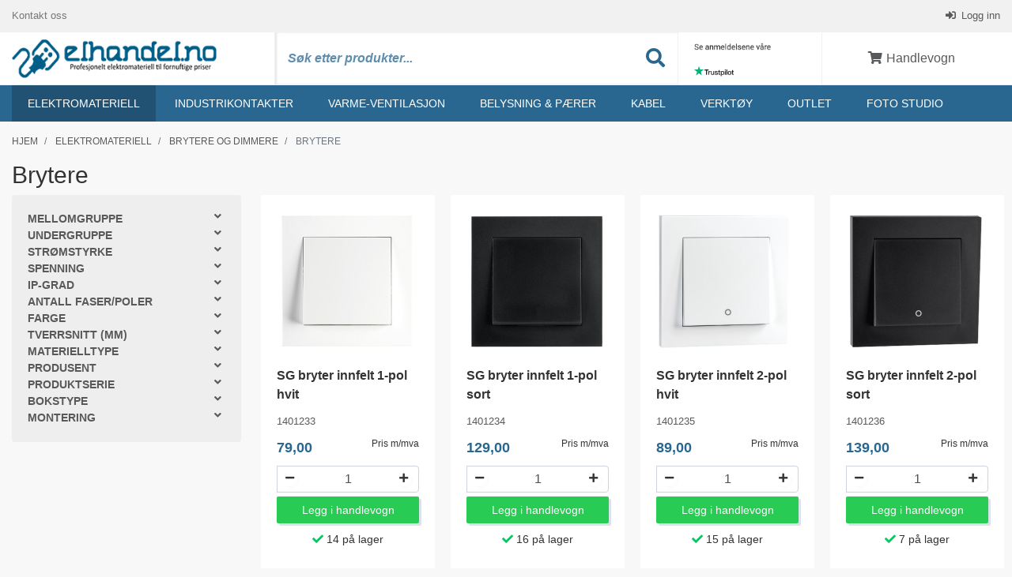

--- FILE ---
content_type: text/html; charset=utf-8
request_url: https://elhandel.no/elektromateriell/brytere-og-dimmere/brytere
body_size: 23102
content:

<!DOCTYPE html>
<html lang="no">
<head>
   <meta name="viewport" content="width=device-width, initial-scale=1">
   <meta http-equiv="X-UA-Compatible" content="IE=Edge" />
   
<style type="text/css">
   
</style>

       <script async src="https://www.googletagmanager.com/gtag/js?id=AW-882035896"></script>
<script>
  window.dataLayer = window.dataLayer || [];
  function gtag(){dataLayer.push(arguments);}
  gtag('js', new Date());

  gtag('config', 'AW-882035896');
</script>
   <link href="/Plugins/style?v=7_wkl29WWDITASj0xAGQWupkX3yaVp5uPl5sH4MBqUM1" rel="stylesheet"/>
<link href="/Themes/ZeroCool/style?v=8PpipZ8Dd-nOXRjUwUTBNWTjgC4ESwmd8KyKSs-QqYo1" rel="stylesheet"/>
<title>Brytere</title>
<meta name='description' content='Hjemmets naturlige førstevalg når det kommer til brytere. Se vårt store utvalg her! Høy kvalitet, rask levering, 25 års erfaring i bransjen!' />
<meta name='keywords' content='brytere' />

<!-- Google tag (gtag.js) -->
<script  async src="https://www.googletagmanager.com/gtag/js?id=G-GVGHEPHLCN"></script>
<script>
  window.dataLayer = window.dataLayer || [];
  function gtag(){dataLayer.push(arguments);}
  gtag('js', new Date());

  gtag('config', 'G-GVGHEPHLCN', {"debug_mode":true});
</script>
<!-- TrustBox script --><script type='text/javascript' src='//widget.trustpilot.com/bootstrap/v5/tp.widget.bootstrap.min.js' async></script><!--End TrustBox script-->

<script>
(function(w,d,s,r,n){w.TrustpilotObject = n;w[n]=w[n]||function(){(w[n].q=w[n].q||[]).push(arguments)};
    a=d.createElement(s);a.async=1;a.src=r;a.type='text/java'+s;f=d.getElementsByTagName(s)[0];
    f.parentNode.insertBefore(a,f)})(window,document,'script', 'https://invitejs.trustpilot.com/tp.min.js', 'tp');
    tp('register', 'H3rqZffP686OWDSX');</script>

<link rel="canonical" href="https://elhandel.no/elektromateriell/brytere-og-dimmere/brytere" />
        <script type="application/ld+json">
    [{
      "@context": "https://schema.org",
      "@type": "WebSite",
      "name": "Elektromateriell på nett - ElHandel.no",
      "url": "https://elhandel.no/",
      "potentialAction": {
            "@type": "SearchAction",
            "target": "https://elhandel.no/search?q={search_term_string}",
            "query-input": "required name=search_term_string"
          }
      },
      {
          "@context": "https://schema.org",
          "@type":"BreadcrumbList",
          "@id":"#breadcrumb",
          "itemListElement":[
             {"@type":"ListItem","position":1, "item":{"@type":"WebPage","@id":"https://elhandel.no/","url":"https://elhandel.no/","name":"Elektromateriell på nett - ElHandel.no"}},
             {"@type":"ListItem","position":2, "item":{"@type":"WebPage","@id":"https://elhandel.no/elektromateriell","url":"https://elhandel.no/elektromateriell","name":"Elektromateriell"}},{"@type":"ListItem","position":3, "item":{"@type":"WebPage","@id":"https://elhandel.no/elektromateriell/brytere-og-dimmere","url":"https://elhandel.no/elektromateriell/brytere-og-dimmere","name":"Brytere og dimmere"}},{"@type":"ListItem","position":4, "item":{"@type":"WebPage","@id":"https://elhandel.no/elektromateriell/brytere-og-dimmere/brytere","url":"https://elhandel.no/elektromateriell/brytere-og-dimmere/brytere","name":"Brytere"}}]
    }]
</script>
    
   
    <meta name="google-site-verification" content="LGSZmWQoxy8NOZfOH_wTxkOWWkodu4sICrSno3V0" />
    <link rel="icon" type="image/png" sizes="16x16" href="/Cache/Image/eShop.ZElHandel_AS/Images/ZElHandel_AS_elhandel_favicon.png">
    <link rel="shortcut icon" href="/Cache/Image/eShop.ZElHandel_AS/Images/ZElHandel_AS_elhandel_favicon.png" type="image/x-icon" />
    
    <link rel="manifest" href="/site.webmanifest">
    <link rel="mask-icon" href="/safari-pinned-tab.svg" color="#e76727">
    <meta name="msapplication-TileColor" content="#ffffff">
    <meta name="theme-color" content="#ffffff">
    <link rel="preload" href="https://elhandel.no/content/zerocool/webfonts/fa-solid-900.woff2" as="font" type="font/woff2" crossorigin />
    <link rel="preload" href="https://elhandel.no/content/zerocool/slick/fonts/slick.woff" as="font" type="font/woff2" crossorigin />
    <link rel="preconnect" href="https://www.googletagmanager.com" />
    <link rel="preconnect" href="https://invitejs.trustpilot.com" />
    <link rel="preconnect" href="https://cdn.clerk.io" />
    <meta name="ahrefs-site-verification" content="fdcae8ad481518d252eed44f03088012c7090eb1297d1306b199dea6743dab47">
    <meta name="google-site-verification" content="xZjQfdEAfwJo_8qpeMjkOJxX3Hzi9NnKMgxuSMpRhr0" />


<script>
  window.addEventListener('load', function(){
    if(document.location.pathname.indexOf('page=orderstep3') > -1 ||
        document.location.pathname.indexOf('/klarna/confirmation') > -1){

      gtag('event', 'conversion', {
        'send_to': 'AW-882035896/cBJBCMyOt_0YELiZy6QD',
        ...dataLayer.find(x => x[1] === "purchase")?.[2]
      });
    }
  });
</script>
</head>
<body data-baseurl="/">
    <form name="aspnetForm" method="post" action="/elektromateriell/brytere-og-dimmere/brytere" id="aspnetForm">
<div>
<input type="hidden" name="__VIEWSTATE" id="__VIEWSTATE" value="mUDOSHBCCQSLUbbMDCOmPk1vyYkmPOeLKBsvoMMPdO2CRFOKesDqbS5GT436NHEenhuPr0wCRkDQMrzhUXvekpM6DzyHsy91alEXVoEP+iqZd8q95RAIkKu6dssuxs81iiZyIhDwW6fMnG5+veZQ1KLfd/ll9tgLtsCKcG6Djr1vW10Vm7whI0tRoKTz6gdQ" />
</div>

<div>

	<input type="hidden" name="__VIEWSTATEGENERATOR" id="__VIEWSTATEGENERATOR" value="202EA31B" />
</div>
         <div class="header-container">
             <header>
                <div class="header-inner-wrapper">
                    <div id="ctrl_top"><!-- top_200 -->
<div class="main-header">
<div class="topbar clearfix">
    <div class="container">
        <div class="topmenu">
   			
        <a href="/kontakt-kundeservice/" target="_self">
                    Kontakt oss
                </a>
	       <a href="/main.aspx?page=LoginProfile" target="_self">
                    Logg inn
                </a>
	       </div>
    </div>
</div>

<div class="header-main">
    <div class="container">
    <div class="logo-container header-container">
        <div class="inner">
            <a href="/main.aspx"><img src="/Cache/Image/eShop.ZElHandel_AS/Images/ZElHandel_AS_elhandel-logo.png" alt="logo" title="logo" /></a>
        </div>
    </div>
    
    <div class="search-container header-container">
        <div class="inner">
            <label class="input-group">
                <span class="sr-only">Søk etter produkter...</span>
                <input type="search" id="searchstr" class="form-control sitesearch typeahead" placeholder="Søk etter produkter..." value=""/>
                <span class="input-group-btn">
                    <button class="btn btn-default" type="button" onclick="Zpider.SearchArticles($('#searchstr').val(), '')">
                        <i class="fa fa-search menu-icon"></i>
                        <span class="sr-only">Søk</span>
                    </button>
                </span>
            </label>
        </div>
    </div>
    
    <div class="search-container-mobile header-container">
        <div class="inner">
            <i class="fa fa-search menu-icon"></i>
            <span class="button-text">
                Søk
            </span>
        </div>
    </div>
    
    <div class="menu-toggle-container header-container">
        <div class="inner toggle-product-menu">
            <div class="nav-icon">
                <div></div>
            </div>

            <span class="button-text">
                Produkter
            </span>
        </div>
    </div>
    
    <div class="reviews header-container">
        <div class="inner">
        <p style="font-family: Arial, Arial Black, Tahoma, Trebuchet MS, Verdana, sans-serif; font-size: 10px; color: #aaa; text-decoration: none;">
  <a href="https://no.trustpilot.com/review/elhandel.no" target="_blank" rel="noopener noreferrer" style="text-decoration:none;text-underline: none;">
    <img src="https://emailsignature.trustpilot.com/signature/nb-NO/2/5d9af26dd29a050001eb0294/text.png" border="0" height="12" style="max-height: 12px;border: none;" alt="Trustpilot rating"><br>
    <img src="https://emailsignature.trustpilot.com/signature/nb-NO/2/5d9af26dd29a050001eb0294/stars.png" border="0" width="100" style="max-width: 100px; width: 100%;border: none;" alt="Trustpilot Stars"></a>
  <br>
  <a href="https://no.trustpilot.com/review/elhandel.no" target="_blank" rel="noopener noreferrer" style="text-decoration:none;text-underline: none;" class="trustpilot-logo"><img src="https://emailsignature.trustpilot.com/brand/s/2/logo.png" border="0" width="50" style="max-width: 50px; width: 100%;border: none;" alt="Trustpilot Logo"></a>
</p>
        </div>
    </div>
    
    <div class="cart-container header-container">
        <div class="inner">
            <a href="/main.aspx?page=shoppingcartdetails"  title="shoppingcart">
                    <img src="/Cache/Image/eShop.ZElHandel_AS/Images/shoppingcart.gif" alt="menuimage" /><span id="shoppingcart"><!-- shoppingcart_200 -->
<i class="fa fa-fw fa-shopping-cart menu-icon"></i>

<span class="button-text">Handlevogn</span>
</span>
                </a>
	            </div>
    </div>
    </div>
</div>
</div>



<!-- end of top_200 --></div>
                    <div class="bannermenu-container">
                        <div class="container">
                            <div class="row">
                                <div class="col-12 grouplist-container2">
                                    <div id="ctrl_grouplist"><ul class="filetree2"> <!-- default -->
   <li class="">
   
   <span class="folder toplevel">
      <a href="/elektromateriell" title="Vis produkter i:&nbsp;Elektromateriell">Elektromateriell</a>

   </span>
<ul>
      <li class="w-100 mb-3 mr-0 ml-0">
            <a href="/elektromateriell" class="w-100">
                Se alle produkter i Elektromateriell
            </a>
        </li>
      <li class="">
   
   <span class="folder sublevel">
      <a href="/elektromateriell/smarthus" title="Vis produkter i:&nbsp;Smarthus">Smarthus</a>

   </span>
<ul>
      <li class="">
   
   <span class="file sublevel">
      <a href="/elektromateriell/smarthus/bryter-dimmer" title="Vis produkter i:&nbsp;Bryter/dimmer">Bryter/dimmer</a>

   </span>
</li>
         </ul></li>
         <li class="">
   
   <span class="folder sublevel">
      <a href="/elektromateriell/stikkontakter" title="Vis produkter i:&nbsp;Stikkontakter">Stikkontakter</a>

   </span>
<ul>
      <li class="">
   
   <span class="file sublevel">
      <a href="/elektromateriell/stikkontakter/innfelt" title="Vis produkter i:&nbsp;Innfelt">Innfelt</a>

   </span>
</li>
   <li class="">
   
   <span class="file sublevel">
      <a href="/elektromateriell/stikkontakter/p%C3%A5vegg" title="Vis produkter i:&nbsp;P&#229;vegg">Påvegg</a>

   </span>
</li>
   <li class="">
   
   <span class="file sublevel">
      <a href="/elektromateriell/stikkontakter/nedfellbar" title="Vis produkter i:&nbsp;Nedfellbar">Nedfellbar</a>

   </span>
</li>
   <li class="">
   
   <span class="file sublevel">
      <a href="/elektromateriell/stikkontakter/usb-lader" title="Vis produkter i:&nbsp;Usb Lader">Usb Lader</a>

   </span>
</li>
   <li class="">
   
   <span class="file sublevel">
      <a href="/elektromateriell/stikkontakter/st%C3%B8psel" title="Vis produkter i:&nbsp;St&#248;psel">Støpsel</a>

   </span>
</li>
   <li class="">
   
   <span class="file sublevel">
      <a href="/elektromateriell/stikkontakter/skj%C3%B8tekontakt" title="Vis produkter i:&nbsp;Skj&#248;tekontakt">Skjøtekontakt</a>

   </span>
</li>
   <li class="">
   
   <span class="file sublevel">
      <a href="/elektromateriell/stikkontakter/stikkontakt-komfyr" title="Vis produkter i:&nbsp;Stikkontakt komfyr">Stikkontakt komfyr</a>

   </span>
</li>
   <li class="">
   
   <span class="file sublevel">
      <a href="/elektromateriell/stikkontakter/industrikontakter" title="Vis produkter i:&nbsp;Industrikontakter">Industrikontakter</a>

   </span>
</li>
         </ul></li>
         <li class="">
   
   <span class="folder sublevel">
      <a href="/elektromateriell/brytere-og-dimmere" title="Vis produkter i:&nbsp;Brytere og dimmere">Brytere og dimmere</a>

   </span>
<ul>
      <li class="">
   
   <span class="file sublevel">
      <a href="/elektromateriell/brytere-og-dimmere/lastbryter" title="Vis produkter i:&nbsp;Lastbryter">Lastbryter</a>

   </span>
</li>
   <li class="active">
   
   <span class="file sublevel">
      <a href="/elektromateriell/brytere-og-dimmere/brytere" title="Vis produkter i:&nbsp;Brytere">Brytere</a>

   </span>
</li>
   <li class="">
   
   <span class="file sublevel">
      <a href="/elektromateriell/brytere-og-dimmere/dimmere" title="Vis produkter i:&nbsp;Dimmere">Dimmere</a>

   </span>
</li>
   <li class="">
   
   <span class="file sublevel">
      <a href="/elektromateriell/brytere-og-dimmere/tidsbryter" title="Vis produkter i:&nbsp;Tidsbryter">Tidsbryter</a>

   </span>
</li>
   <li class="">
   
   <span class="file sublevel">
      <a href="/elektromateriell/brytere-og-dimmere/tilbeh%C3%B8r-bryter-dimmer" title="Vis produkter i:&nbsp;Tilbeh&#248;r bryter/dimmer">Tilbehør bryter/dimmer</a>

   </span>
</li>
         </ul></li>
         <li class="">
   
   <span class="folder sublevel">
      <a href="/elektromateriell/kapper-og-rammer" title="Vis produkter i:&nbsp;Kapper og Rammer">Kapper og Rammer</a>

   </span>
<ul>
      <li class="">
   
   <span class="file sublevel">
      <a href="/elektromateriell/kapper-og-rammer/sg-armaturen" title="Vis produkter i:&nbsp;SG Armaturen">SG Armaturen</a>

   </span>
</li>
   <li class="">
   
   <span class="file sublevel">
      <a href="/elektromateriell/kapper-og-rammer/elko-rs" title="Vis produkter i:&nbsp;Elko rs">Elko rs</a>

   </span>
</li>
   <li class="">
   
   <span class="file sublevel">
      <a href="/elektromateriell/kapper-og-rammer/elko-plus" title="Vis produkter i:&nbsp;Elko plus">Elko plus</a>

   </span>
</li>
   <li class="">
   
   <span class="file sublevel">
      <a href="/elektromateriell/kapper-og-rammer/keystone" title="Vis produkter i:&nbsp;Keystone">Keystone</a>

   </span>
</li>
   <li class="">
   
   <span class="file sublevel">
      <a href="/elektromateriell/kapper-og-rammer/lysrammer" title="Vis produkter i:&nbsp;Lysrammer">Lysrammer</a>

   </span>
</li>
         </ul></li>
         <li class="">
   
   <span class="folder sublevel">
      <a href="/elektromateriell/tele-data-og-antenne" title="Vis produkter i:&nbsp;Tele, data og antenne">Tele, data og antenne</a>

   </span>
<ul>
      <li class="">
   
   <span class="file sublevel">
      <a href="/elektromateriell/tele-data-og-antenne/data" title="Vis produkter i:&nbsp;Data">Data</a>

   </span>
</li>
   <li class="">
   
   <span class="file sublevel">
      <a href="/elektromateriell/tele-data-og-antenne/antenne" title="Vis produkter i:&nbsp;Antenne">Antenne</a>

   </span>
</li>
   <li class="">
   
   <span class="file sublevel">
      <a href="/elektromateriell/tele-data-og-antenne/plugger-og-connector" title="Vis produkter i:&nbsp;Plugger og connector">Plugger og connector</a>

   </span>
</li>
         </ul></li>
         <li class="">
   
   <span class="folder sublevel">
      <a href="/elektromateriell/r%C3%B8r-m-tilbeh%C3%B8r" title="Vis produkter i:&nbsp;R&#248;r m/tilbeh&#248;r">Rør m/tilbehør</a>

   </span>
<ul>
      <li class="">
   
   <span class="file sublevel">
      <a href="/elektromateriell/r%C3%B8r-m-tilbeh%C3%B8r/skapmuffer" title="Vis produkter i:&nbsp;Skapmuffer">Skapmuffer</a>

   </span>
</li>
   <li class="">
   
   <span class="file sublevel">
      <a href="/elektromateriell/r%C3%B8r-m-tilbeh%C3%B8r/skj%C3%B8temuffer" title="Vis produkter i:&nbsp;Skj&#248;temuffer">Skjøtemuffer</a>

   </span>
</li>
   <li class="">
   
   <span class="file sublevel">
      <a href="/elektromateriell/r%C3%B8r-m-tilbeh%C3%B8r/trekkefj%C3%A6r" title="Vis produkter i:&nbsp;Trekkefj&#230;r">Trekkefjær</a>

   </span>
</li>
   <li class="">
   
   <span class="file sublevel">
      <a href="/elektromateriell/r%C3%B8r-m-tilbeh%C3%B8r/kabelvernr%C3%B8r" title="Vis produkter i:&nbsp;Kabelvernr&#248;r">Kabelvernrør</a>

   </span>
</li>
   <li class="">
   
   <span class="file sublevel">
      <a href="/elektromateriell/r%C3%B8r-m-tilbeh%C3%B8r/k-r%C3%B8r-korrugert-plastr%C3%B8r" title="Vis produkter i:&nbsp;K-r&#248;r korrugert plastr&#248;r">K-rør korrugert plastrør</a>

   </span>
</li>
   <li class="">
   
   <span class="file sublevel">
      <a href="/elektromateriell/r%C3%B8r-m-tilbeh%C3%B8r/glatte-r%C3%B8r" title="Vis produkter i:&nbsp;Glatte r&#248;r">Glatte rør</a>

   </span>
</li>
   <li class="">
   
   <span class="file sublevel">
      <a href="/elektromateriell/r%C3%B8r-m-tilbeh%C3%B8r/nippel-og-gjennomf%C3%B8ringer" title="Vis produkter i:&nbsp;Nippel og gjennomf&#248;ringer">Nippel og gjennomføringer</a>

   </span>
</li>
         </ul></li>
         <li class="">
   
   <span class="folder sublevel">
      <a href="/elektromateriell/elbokser" title="Vis produkter i:&nbsp;Elbokser">Elbokser</a>

   </span>
<ul>
      <li class="">
   
   <span class="file sublevel">
      <a href="/elektromateriell/elbokser/veggbokser" title="Vis produkter i:&nbsp;Veggbokser">Veggbokser</a>

   </span>
</li>
   <li class="">
   
   <span class="file sublevel">
      <a href="/elektromateriell/elbokser/takbokser" title="Vis produkter i:&nbsp;Takbokser">Takbokser</a>

   </span>
</li>
   <li class="">
   
   <span class="file sublevel">
      <a href="/elektromateriell/elbokser/koblingsbokser" title="Vis produkter i:&nbsp;Koblingsbokser">Koblingsbokser</a>

   </span>
</li>
   <li class="">
   
   <span class="file sublevel">
      <a href="/elektromateriell/elbokser/tilbeh%C3%B8r-for-bokser" title="Vis produkter i:&nbsp;Tilbeh&#248;r for bokser">Tilbehør for bokser</a>

   </span>
</li>
         </ul></li>
         <li class="">
   
   <span class="folder sublevel">
      <a href="/elektromateriell/koblingsmateriell" title="Vis produkter i:&nbsp;Koblingsmateriell">Koblingsmateriell</a>

   </span>
<ul>
      <li class="">
   
   <span class="file sublevel">
      <a href="/elektromateriell/koblingsmateriell/jording" title="Vis produkter i:&nbsp;Jording">Jording</a>

   </span>
</li>
   <li class="">
   
   <span class="file sublevel">
      <a href="/elektromateriell/koblingsmateriell/kabelskj%C3%B8t-utend%C3%B8rs" title="Vis produkter i:&nbsp;Kabelskj&#248;t Utend&#248;rs">Kabelskjøt Utendørs</a>

   </span>
</li>
   <li class="">
   
   <span class="file sublevel">
      <a href="/elektromateriell/koblingsmateriell/koblingsklemme" title="Vis produkter i:&nbsp;Koblingsklemme">Koblingsklemme</a>

   </span>
</li>
   <li class="">
   
   <span class="file sublevel">
      <a href="/elektromateriell/koblingsmateriell/scotchlok-koblingsklemme" title="Vis produkter i:&nbsp;Scotchlok koblingsklemme">Scotchlok koblingsklemme</a>

   </span>
</li>
   <li class="">
   
   <span class="file sublevel">
      <a href="/elektromateriell/koblingsmateriell/wago-koblingsklemme" title="Vis produkter i:&nbsp;Wago koblingsklemme">Wago koblingsklemme</a>

   </span>
</li>
         </ul></li>
         <li class="">
   
   <span class="folder sublevel">
      <a href="/elektromateriell/festemateriell" title="Vis produkter i:&nbsp;Festemateriell">Festemateriell</a>

   </span>
<ul>
      <li class="">
   
   <span class="file sublevel">
      <a href="/elektromateriell/festemateriell/festeklammer" title="Vis produkter i:&nbsp;Festeklammer">Festeklammer</a>

   </span>
</li>
   <li class="">
   
   <span class="file sublevel">
      <a href="/elektromateriell/festemateriell/bunteb%C3%A5nd-strips" title="Vis produkter i:&nbsp;Bunteb&#229;nd / Strips">Buntebånd / Strips</a>

   </span>
</li>
   <li class="">
   
   <span class="file sublevel">
      <a href="/elektromateriell/festemateriell/sadel" title="Vis produkter i:&nbsp;Sadel">Sadel</a>

   </span>
</li>
   <li class="">
   
   <span class="file sublevel">
      <a href="/elektromateriell/festemateriell/tape" title="Vis produkter i:&nbsp;Tape">Tape</a>

   </span>
</li>
   <li class="">
   
   <span class="file sublevel">
      <a href="/elektromateriell/festemateriell/skruer-og-plugger" title="Vis produkter i:&nbsp;Skruer og plugger">Skruer og plugger</a>

   </span>
</li>
   <li class="">
   
   <span class="file sublevel">
      <a href="/elektromateriell/festemateriell/kabelkanaler" title="Vis produkter i:&nbsp;Kabelkanaler">Kabelkanaler</a>

   </span>
</li>
         </ul></li>
         <li class="">
   
   <span class="folder sublevel">
      <a href="/elektromateriell/sikringsmateriell" title="Vis produkter i:&nbsp;Sikringsmateriell">Sikringsmateriell</a>

   </span>
<ul>
      <li class="">
   
   <span class="file sublevel">
      <a href="/elektromateriell/sikringsmateriell/rele" title="Vis produkter i:&nbsp;Rele">Rele</a>

   </span>
</li>
   <li class="">
   
   <span class="file sublevel">
      <a href="/elektromateriell/sikringsmateriell/automatsikringer" title="Vis produkter i:&nbsp;Automatsikringer">Automatsikringer</a>

   </span>
</li>
   <li class="">
   
   <span class="file sublevel">
      <a href="/elektromateriell/sikringsmateriell/jordfeilbryter" title="Vis produkter i:&nbsp;Jordfeilbryter">Jordfeilbryter</a>

   </span>
</li>
   <li class="">
   
   <span class="file sublevel">
      <a href="/elektromateriell/sikringsmateriell/jordfeilautomater" title="Vis produkter i:&nbsp;Jordfeilautomater">Jordfeilautomater</a>

   </span>
</li>
   <li class="">
   
   <span class="file sublevel">
      <a href="/elektromateriell/sikringsmateriell/overbelastningsvern" title="Vis produkter i:&nbsp;Overbelastningsvern">Overbelastningsvern</a>

   </span>
</li>
   <li class="">
   
   <span class="file sublevel">
      <a href="/elektromateriell/sikringsmateriell/overspenningsvern" title="Vis produkter i:&nbsp;Overspenningsvern">Overspenningsvern</a>

   </span>
</li>
   <li class="">
   
   <span class="file sublevel">
      <a href="/elektromateriell/sikringsmateriell/kwh-m%C3%A5ler" title="Vis produkter i:&nbsp;kWh m&#229;ler">kWh måler</a>

   </span>
</li>
   <li class="">
   
   <span class="file sublevel">
      <a href="/elektromateriell/sikringsmateriell/samleskinner-og-endeavdekninger" title="Vis produkter i:&nbsp;Samleskinner og endeavdekninger">Samleskinner og endeavdekninger</a>

   </span>
</li>
   <li class="">
   
   <span class="file sublevel">
      <a href="/elektromateriell/sikringsmateriell/sikringspatron-og-bunnskruer" title="Vis produkter i:&nbsp;Sikringspatron og bunnskruer">Sikringspatron og bunnskruer</a>

   </span>
</li>
   <li class="">
   
   <span class="file sublevel">
      <a href="/elektromateriell/sikringsmateriell/annet-sikringsmateriell" title="Vis produkter i:&nbsp;Annet sikringsmateriell">Annet sikringsmateriell</a>

   </span>
</li>
         </ul></li>
         <li class="">
   
   <span class="folder sublevel">
      <a href="/elektromateriell/startapparat-og-kontaktor" title="Vis produkter i:&nbsp;Startapparat og Kontaktor">Startapparat og Kontaktor</a>

   </span>
<ul>
      <li class="">
   
   <span class="file sublevel">
      <a href="/elektromateriell/startapparat-og-kontaktor/bryter" title="Vis produkter i:&nbsp;Bryter">Bryter</a>

   </span>
</li>
   <li class="">
   
   <span class="file sublevel">
      <a href="/elektromateriell/startapparat-og-kontaktor/kapsling" title="Vis produkter i:&nbsp;Kapsling">Kapsling</a>

   </span>
</li>
   <li class="">
   
   <span class="file sublevel">
      <a href="/elektromateriell/startapparat-og-kontaktor/motorvernbryter" title="Vis produkter i:&nbsp;Motorvernbryter">Motorvernbryter</a>

   </span>
</li>
   <li class="">
   
   <span class="file sublevel">
      <a href="/elektromateriell/startapparat-og-kontaktor/rel" title="Vis produkter i:&nbsp;Rel&#233;">Relé</a>

   </span>
</li>
   <li class="">
   
   <span class="file sublevel">
      <a href="/elektromateriell/startapparat-og-kontaktor/sensor" title="Vis produkter i:&nbsp;Sensor">Sensor</a>

   </span>
</li>
   <li class="">
   
   <span class="file sublevel">
      <a href="/elektromateriell/startapparat-og-kontaktor/temperatur-regulator" title="Vis produkter i:&nbsp;Temperatur regulator">Temperatur regulator</a>

   </span>
</li>
   <li class="">
   
   <span class="file sublevel">
      <a href="/elektromateriell/startapparat-og-kontaktor/timer" title="Vis produkter i:&nbsp;Timer">Timer</a>

   </span>
</li>
   <li class="">
   
   <span class="file sublevel">
      <a href="/elektromateriell/startapparat-og-kontaktor/kontaktor" title="Vis produkter i:&nbsp;Kontaktor">Kontaktor</a>

   </span>
</li>
   <li class="">
   
   <span class="file sublevel">
      <a href="/elektromateriell/startapparat-og-kontaktor/termisk-rel" title="Vis produkter i:&nbsp;Termisk rel&#233;">Termisk relé</a>

   </span>
</li>
   <li class="">
   
   <span class="file sublevel">
      <a href="/elektromateriell/startapparat-og-kontaktor/impulsrel" title="Vis produkter i:&nbsp;Impulsrel&#233;">Impulsrelé</a>

   </span>
</li>
   <li class="">
   
   <span class="file sublevel">
      <a href="/elektromateriell/startapparat-og-kontaktor/tidsrel" title="Vis produkter i:&nbsp;Tidsrel&#233;">Tidsrelé</a>

   </span>
</li>
   <li class="">
   
   <span class="file sublevel">
      <a href="/elektromateriell/startapparat-og-kontaktor/hjelpeblokk" title="Vis produkter i:&nbsp;Hjelpeblokk">Hjelpeblokk</a>

   </span>
</li>
         </ul></li>
         <li class="">
   
   <span class="folder sublevel">
      <a href="/elektromateriell/skap" title="Vis produkter i:&nbsp;Skap">Skap</a>

   </span>
<ul>
      <li class="">
   
   <span class="file sublevel">
      <a href="/elektromateriell/skap/sikringsskap" title="Vis produkter i:&nbsp;Sikringsskap">Sikringsskap</a>

   </span>
</li>
   <li class="">
   
   <span class="file sublevel">
      <a href="/elektromateriell/skap/modulskap" title="Vis produkter i:&nbsp;Modulskap">Modulskap</a>

   </span>
</li>
   <li class="">
   
   <span class="file sublevel">
      <a href="/elektromateriell/skap/boligsentral" title="Vis produkter i:&nbsp;Boligsentral">Boligsentral</a>

   </span>
</li>
   <li class="">
   
   <span class="file sublevel">
      <a href="/elektromateriell/skap/tilknytningsskap" title="Vis produkter i:&nbsp;Tilknytningsskap">Tilknytningsskap</a>

   </span>
</li>
   <li class="">
   
   <span class="file sublevel">
      <a href="/elektromateriell/skap/rehablitering" title="Vis produkter i:&nbsp;Rehablitering">Rehablitering</a>

   </span>
</li>
   <li class="">
   
   <span class="file sublevel">
      <a href="/elektromateriell/skap/tilbeh%C3%B8r-for-skap" title="Vis produkter i:&nbsp;Tilbeh&#248;r for skap">Tilbehør for skap</a>

   </span>
</li>
         </ul></li>
         <li class="">
   
   <span class="folder sublevel">
      <a href="/elektromateriell/sensorer-og-varsling" title="Vis produkter i:&nbsp;Sensorer og varsling">Sensorer og varsling</a>

   </span>
<ul>
      <li class="">
   
   <span class="file sublevel">
      <a href="/elektromateriell/sensorer-og-varsling/brannvarsler" title="Vis produkter i:&nbsp;Brannvarsler">Brannvarsler</a>

   </span>
</li>
   <li class="">
   
   <span class="file sublevel">
      <a href="/elektromateriell/sensorer-og-varsling/fotocelle" title="Vis produkter i:&nbsp;Fotocelle">Fotocelle</a>

   </span>
</li>
   <li class="">
   
   <span class="file sublevel">
      <a href="/elektromateriell/sensorer-og-varsling/komfyrvakt" title="Vis produkter i:&nbsp;Komfyrvakt">Komfyrvakt</a>

   </span>
</li>
   <li class="">
   
   <span class="file sublevel">
      <a href="/elektromateriell/sensorer-og-varsling/bevegelsef%C3%B8ler" title="Vis produkter i:&nbsp;Bevegelsef&#248;ler">Bevegelseføler</a>

   </span>
</li>
         </ul></li>
         <li class="">
   
   <span class="folder sublevel">
      <a href="/elektromateriell/elbil" title="Vis produkter i:&nbsp;Elbil">Elbil</a>

   </span>
<ul>
      <li class="">
   
   <span class="file sublevel">
      <a href="/elektromateriell/elbil/ladestasjon" title="Vis produkter i:&nbsp;Ladestasjon">Ladestasjon</a>

   </span>
</li>
         </ul></li>
         <li class="">
   
   <span class="folder sublevel">
      <a href="/elektromateriell/kapslinger" title="Vis produkter i:&nbsp;Kapslinger">Kapslinger</a>

   </span>
<ul>
      <li class="">
   
   <span class="file sublevel">
      <a href="/elektromateriell/kapslinger/kapslinger" title="Vis produkter i:&nbsp;Kapslinger">Kapslinger</a>

   </span>
</li>
   <li class="">
   
   <span class="file sublevel">
      <a href="/elektromateriell/kapslinger/montasjeplater" title="Vis produkter i:&nbsp;Montasjeplater">Montasjeplater</a>

   </span>
</li>
   <li class="">
   
   <span class="file sublevel">
      <a href="/elektromateriell/kapslinger/tilbeh%C3%B8r" title="Vis produkter i:&nbsp;Tilbeh&#248;r">Tilbehør</a>

   </span>
</li>
         </ul></li>
         <li class="">
   
   <span class="folder sublevel">
      <a href="/elektromateriell/blisterpakket-materiell" title="Vis produkter i:&nbsp;Blisterpakket materiell">Blisterpakket materiell</a>

   </span>
<ul>
      <li class="">
   
   <span class="file sublevel">
      <a href="/elektromateriell/blisterpakket-materiell/skj%C3%B8tekontakt" title="Vis produkter i:&nbsp;Skj&#248;tekontakt">Skjøtekontakt</a>

   </span>
</li>
   <li class="">
   
   <span class="file sublevel">
      <a href="/elektromateriell/blisterpakket-materiell/st%C3%B8psel" title="Vis produkter i:&nbsp;St&#248;psel">Støpsel</a>

   </span>
</li>
   <li class="">
   
   <span class="file sublevel">
      <a href="/elektromateriell/blisterpakket-materiell/festeklips" title="Vis produkter i:&nbsp;Festeklips">Festeklips</a>

   </span>
</li>
   <li class="">
   
   <span class="file sublevel">
      <a href="/elektromateriell/blisterpakket-materiell/koblingsmateriell" title="Vis produkter i:&nbsp;Koblingsmateriell">Koblingsmateriell</a>

   </span>
</li>
         </ul></li>
         </ul></li>
         <li class="">
   
   <span class="folder toplevel">
      <a href="/industrikontakter" title="Vis produkter i:&nbsp;Industrikontakter">Industrikontakter</a>

   </span>
<ul>
      <li class="w-100 mb-3 mr-0 ml-0">
            <a href="/industrikontakter" class="w-100">
                Se alle produkter i Industrikontakter
            </a>
        </li>
      <li class="">
   
   <span class="folder sublevel">
      <a href="/industrikontakter/fordeling-industri" title="Vis produkter i:&nbsp;Fordeling Industri">Fordeling Industri</a>

   </span>
<ul>
      <li class="">
   
   <span class="file sublevel">
      <a href="/industrikontakter/fordeling-industri/fordeling-byggestr%C3%B8m" title="Vis produkter i:&nbsp;Fordeling byggestr&#248;m">Fordeling byggestrøm</a>

   </span>
</li>
         </ul></li>
         <li class="">
   
   <span class="folder sublevel">
      <a href="/industrikontakter/rundstift-230v" title="Vis produkter i:&nbsp;Rundstift 230V">Rundstift 230V</a>

   </span>
<ul>
      <li class="">
   
   <span class="file sublevel">
      <a href="/industrikontakter/rundstift-230v/st%C3%B8psler" title="Vis produkter i:&nbsp;St&#248;psler">Støpsler</a>

   </span>
</li>
   <li class="">
   
   <span class="file sublevel">
      <a href="/industrikontakter/rundstift-230v/skj%C3%B8tekontakter" title="Vis produkter i:&nbsp;Skj&#248;tekontakter">Skjøtekontakter</a>

   </span>
</li>
   <li class="">
   
   <span class="file sublevel">
      <a href="/industrikontakter/rundstift-230v/vegguttak-innfelt" title="Vis produkter i:&nbsp;Vegguttak, innfelt">Vegguttak, innfelt</a>

   </span>
</li>
   <li class="">
   
   <span class="file sublevel">
      <a href="/industrikontakter/rundstift-230v/vegguttak-p%C3%A5vegg" title="Vis produkter i:&nbsp;Vegguttak, p&#229;vegg">Vegguttak, påvegg</a>

   </span>
</li>
   <li class="">
   
   <span class="file sublevel">
      <a href="/industrikontakter/rundstift-230v/apparatinntak-innfelt" title="Vis produkter i:&nbsp;Apparatinntak, innfelt">Apparatinntak, innfelt</a>

   </span>
</li>
   <li class="">
   
   <span class="file sublevel">
      <a href="/industrikontakter/rundstift-230v/apparatinntak-p%C3%A5vegg" title="Vis produkter i:&nbsp;Apparatinntak, p&#229;vegg">Apparatinntak, påvegg</a>

   </span>
</li>
   <li class="">
   
   <span class="file sublevel">
      <a href="/industrikontakter/rundstift-230v/overgang-og-fordeler" title="Vis produkter i:&nbsp;Overgang og fordeler">Overgang og fordeler</a>

   </span>
</li>
         </ul></li>
         <li class="">
   
   <span class="folder sublevel">
      <a href="/industrikontakter/rundstift-400v" title="Vis produkter i:&nbsp;Rundstift 400V">Rundstift 400V</a>

   </span>
<ul>
      <li class="">
   
   <span class="file sublevel">
      <a href="/industrikontakter/rundstift-400v/apparatinntak-innfelt" title="Vis produkter i:&nbsp;Apparatinntak, innfelt">Apparatinntak, innfelt</a>

   </span>
</li>
   <li class="">
   
   <span class="file sublevel">
      <a href="/industrikontakter/rundstift-400v/st%C3%B8psler" title="Vis produkter i:&nbsp;St&#248;psler">Støpsler</a>

   </span>
</li>
   <li class="">
   
   <span class="file sublevel">
      <a href="/industrikontakter/rundstift-400v/skj%C3%B8tekontakter" title="Vis produkter i:&nbsp;Skj&#248;tekontakter">Skjøtekontakter</a>

   </span>
</li>
   <li class="">
   
   <span class="file sublevel">
      <a href="/industrikontakter/rundstift-400v/vegguttak-innfelt" title="Vis produkter i:&nbsp;Vegguttak, innfelt">Vegguttak, innfelt</a>

   </span>
</li>
   <li class="">
   
   <span class="file sublevel">
      <a href="/industrikontakter/rundstift-400v/vegguttak-p%C3%A5vegg" title="Vis produkter i:&nbsp;Vegguttak, p&#229;vegg">Vegguttak, påvegg</a>

   </span>
</li>
   <li class="">
   
   <span class="file sublevel">
      <a href="/industrikontakter/rundstift-400v/apparatinntak-p%C3%A5vegg" title="Vis produkter i:&nbsp;Apparatinntak, P&#229;vegg">Apparatinntak, Påvegg</a>

   </span>
</li>
   <li class="">
   
   <span class="file sublevel">
      <a href="/industrikontakter/rundstift-400v/overgang-og-fordeler" title="Vis produkter i:&nbsp;Overgang&#160;og&#160;fordeler">Overgang og fordeler</a>

   </span>
</li>
         </ul></li>
         <li class="">
   
   <span class="file sublevel">
      <a href="/industrikontakter/tilbeh%C3%B8r" title="Vis produkter i:&nbsp;Tilbeh&#248;r">Tilbehør</a>

   </span>
</li>
         </ul></li>
         <li class="">
   
   <span class="folder toplevel">
      <a href="/varme-ventilasjon" title="Vis produkter i:&nbsp;Varme-ventilasjon">Varme-ventilasjon</a>

   </span>
<ul>
      <li class="w-100 mb-3 mr-0 ml-0">
            <a href="/varme-ventilasjon" class="w-100">
                Se alle produkter i Varme-ventilasjon
            </a>
        </li>
      <li class="">
   
   <span class="folder sublevel">
      <a href="/varme-ventilasjon/varme" title="Vis produkter i:&nbsp;Varme">Varme</a>

   </span>
<ul>
      <li class="">
   
   <span class="file sublevel">
      <a href="/varme-ventilasjon/varme/tilbeh%C3%B8r-for-varmekabel" title="Vis produkter i:&nbsp;Tilbeh&#248;r for varmekabel">Tilbehør for varmekabel</a>

   </span>
</li>
   <li class="">
   
   <span class="file sublevel">
      <a href="/varme-ventilasjon/varme/varmefolie" title="Vis produkter i:&nbsp;Varmefolie">Varmefolie</a>

   </span>
</li>
   <li class="">
   
   <span class="file sublevel">
      <a href="/varme-ventilasjon/varme/varmekabel" title="Vis produkter i:&nbsp;Varmekabel">Varmekabel</a>

   </span>
</li>
   <li class="">
   
   <span class="file sublevel">
      <a href="/varme-ventilasjon/varme/varmematte" title="Vis produkter i:&nbsp;Varmematte">Varmematte</a>

   </span>
</li>
   <li class="">
   
   <span class="file sublevel">
      <a href="/varme-ventilasjon/varme/termostat-og-regulator" title="Vis produkter i:&nbsp;Termostat og regulator">Termostat og regulator</a>

   </span>
</li>
   <li class="">
   
   <span class="file sublevel">
      <a href="/varme-ventilasjon/varme/terrassevarmer" title="Vis produkter i:&nbsp;Terrassevarmer">Terrassevarmer</a>

   </span>
</li>
         </ul></li>
         <li class="">
   
   <span class="folder sublevel">
      <a href="/varme-ventilasjon/ventilasjon" title="Vis produkter i:&nbsp;Ventilasjon">Ventilasjon</a>

   </span>
<ul>
      <li class="">
   
   <span class="file sublevel">
      <a href="/varme-ventilasjon/ventilasjon/avtrekksvifter-og-tilbeh%C3%B8r" title="Vis produkter i:&nbsp;Avtrekksvifter og tilbeh&#248;r">Avtrekksvifter og tilbehør</a>

   </span>
</li>
         </ul></li>
         </ul></li>
         <li class="">
   
   <span class="folder toplevel">
      <a href="/belysning-p%C3%A6rer" title="Vis produkter i:&nbsp;Belysning &amp; P&#230;rer">Belysning & Pærer</a>

   </span>
<ul>
      <li class="w-100 mb-3 mr-0 ml-0">
            <a href="/belysning-p%C3%A6rer" class="w-100">
                Se alle produkter i Belysning & Pærer
            </a>
        </li>
      <li class="">
   
   <span class="folder sublevel">
      <a href="/belysning-p%C3%A6rer/entertainment-foto-scene-og-studio" title="Vis produkter i:&nbsp;Entertainment Foto Scene og Studio">Entertainment Foto Scene og Studio</a>

   </span>
<ul>
      <li class="">
   
   <span class="file sublevel">
      <a href="/belysning-p%C3%A6rer/entertainment-foto-scene-og-studio/osram-hlx" title="Vis produkter i:&nbsp;Osram HLX">Osram HLX</a>

   </span>
</li>
   <li class="">
   
   <span class="file sublevel">
      <a href="/belysning-p%C3%A6rer/entertainment-foto-scene-og-studio/philips-spesialp%C3%A6rer-diverse" title="Vis produkter i:&nbsp;Philips Spesialp&#230;rer diverse">Philips Spesialpærer diverse</a>

   </span>
</li>
         </ul></li>
         <li class="">
   
   <span class="folder sublevel">
      <a href="/belysning-p%C3%A6rer/industriarmatur" title="Vis produkter i:&nbsp;Industriarmatur">Industriarmatur</a>

   </span>
<ul>
      <li class="">
   
   <span class="file sublevel">
      <a href="/belysning-p%C3%A6rer/industriarmatur/lukket-ip55-ip69" title="Vis produkter i:&nbsp;Lukket IP55-IP69">Lukket IP55-IP69</a>

   </span>
</li>
         </ul></li>
         <li class="">
   
   <span class="folder sublevel">
      <a href="/belysning-p%C3%A6rer/innebelysning" title="Vis produkter i:&nbsp;Innebelysning">Innebelysning</a>

   </span>
<ul>
      <li class="">
   
   <span class="file sublevel">
      <a href="/belysning-p%C3%A6rer/innebelysning/baderomslamper" title="Vis produkter i:&nbsp;Baderomslamper">Baderomslamper</a>

   </span>
</li>
   <li class="">
   
   <span class="file sublevel">
      <a href="/belysning-p%C3%A6rer/innebelysning/led-paneler" title="Vis produkter i:&nbsp;LED Paneler">LED Paneler</a>

   </span>
</li>
   <li class="">
   
   <span class="file sublevel">
      <a href="/belysning-p%C3%A6rer/innebelysning/pendler" title="Vis produkter i:&nbsp;Pendler">Pendler</a>

   </span>
</li>
   <li class="">
   
   <span class="file sublevel">
      <a href="/belysning-p%C3%A6rer/innebelysning/taklamper" title="Vis produkter i:&nbsp;Taklamper">Taklamper</a>

   </span>
</li>
   <li class="">
   
   <span class="file sublevel">
      <a href="/belysning-p%C3%A6rer/innebelysning/spot" title="Vis produkter i:&nbsp;Spot">Spot</a>

   </span>
</li>
   <li class="">
   
   <span class="file sublevel">
      <a href="/belysning-p%C3%A6rer/innebelysning/downlights" title="Vis produkter i:&nbsp;Downlights">Downlights</a>

   </span>
</li>
   <li class="">
   
   <span class="file sublevel">
      <a href="/belysning-p%C3%A6rer/innebelysning/benkebelysning" title="Vis produkter i:&nbsp;Benkebelysning">Benkebelysning</a>

   </span>
</li>
   <li class="">
   
   <span class="file sublevel">
      <a href="/belysning-p%C3%A6rer/innebelysning/nattlys" title="Vis produkter i:&nbsp;Nattlys">Nattlys</a>

   </span>
</li>
   <li class="">
   
   <span class="file sublevel">
      <a href="/belysning-p%C3%A6rer/innebelysning/downlightbokser" title="Vis produkter i:&nbsp;Downlightbokser">Downlightbokser</a>

   </span>
</li>
   <li class="">
   
   <span class="file sublevel">
      <a href="/belysning-p%C3%A6rer/innebelysning/trafo-og-led-drivere" title="Vis produkter i:&nbsp;Trafo og led drivere">Trafo og led drivere</a>

   </span>
</li>
   <li class="">
   
   <span class="file sublevel">
      <a href="/belysning-p%C3%A6rer/innebelysning/lampeholder" title="Vis produkter i:&nbsp;Lampeholder">Lampeholder</a>

   </span>
</li>
         </ul></li>
         <li class="">
   
   <span class="folder sublevel">
      <a href="/belysning-p%C3%A6rer/utebelysning" title="Vis produkter i:&nbsp;Utebelysning">Utebelysning</a>

   </span>
<ul>
      <li class="">
   
   <span class="file sublevel">
      <a href="/belysning-p%C3%A6rer/utebelysning/arbeidslamper" title="Vis produkter i:&nbsp;Arbeidslamper">Arbeidslamper</a>

   </span>
</li>
   <li class="">
   
   <span class="file sublevel">
      <a href="/belysning-p%C3%A6rer/utebelysning/vegglampe-ute" title="Vis produkter i:&nbsp;Vegglampe ute">Vegglampe ute</a>

   </span>
</li>
   <li class="">
   
   <span class="file sublevel">
      <a href="/belysning-p%C3%A6rer/utebelysning/lyskaster" title="Vis produkter i:&nbsp;Lyskaster">Lyskaster</a>

   </span>
</li>
         </ul></li>
         <li class="">
   
   <span class="folder sublevel">
      <a href="/belysning-p%C3%A6rer/lykter" title="Vis produkter i:&nbsp;Lykter">Lykter</a>

   </span>
<ul>
      <li class="">
   
   <span class="file sublevel">
      <a href="/belysning-p%C3%A6rer/lykter/hodelykt" title="Vis produkter i:&nbsp;Hodelykt">Hodelykt</a>

   </span>
</li>
   <li class="">
   
   <span class="file sublevel">
      <a href="/belysning-p%C3%A6rer/lykter/sykkellykt" title="Vis produkter i:&nbsp;Sykkellykt">Sykkellykt</a>

   </span>
</li>
         </ul></li>
         <li class="">
   
   <span class="folder sublevel">
      <a href="/belysning-p%C3%A6rer/lyskilder-lysp%C3%A6rer" title="Vis produkter i:&nbsp;Lyskilder &amp; lysp&#230;rer">Lyskilder & lyspærer</a>

   </span>
<ul>
      <li class="">
   
   <span class="file sublevel">
      <a href="/belysning-p%C3%A6rer/lyskilder-lysp%C3%A6rer/damplamper" title="Vis produkter i:&nbsp;Damplamper">Damplamper</a>

   </span>
</li>
   <li class="">
   
   <span class="file sublevel">
      <a href="/belysning-p%C3%A6rer/lyskilder-lysp%C3%A6rer/gl%C3%B8dep%C3%A6re" title="Vis produkter i:&nbsp;Gl&#248;dep&#230;re">Glødepære</a>

   </span>
</li>
   <li class="">
   
   <span class="file sublevel">
      <a href="/belysning-p%C3%A6rer/lyskilder-lysp%C3%A6rer/halogenp%C3%A6rer" title="Vis produkter i:&nbsp;Halogenp&#230;rer">Halogenpærer</a>

   </span>
</li>
   <li class="">
   
   <span class="file sublevel">
      <a href="/belysning-p%C3%A6rer/lyskilder-lysp%C3%A6rer/h%C3%B8ytrykk-natrium" title="Vis produkter i:&nbsp;H&#248;ytrykk natrium">Høytrykk natrium</a>

   </span>
</li>
   <li class="">
   
   <span class="file sublevel">
      <a href="/belysning-p%C3%A6rer/lyskilder-lysp%C3%A6rer/lyskilder-for-desinfeksjon-og-spesielle-form%C3%A5l" title="Vis produkter i:&nbsp;Lyskilder for desinfeksjon og spesielle form&#229;l">Lyskilder for desinfeksjon og spesielle formål</a>

   </span>
</li>
   <li class="">
   
   <span class="file sublevel">
      <a href="/belysning-p%C3%A6rer/lyskilder-lysp%C3%A6rer/philips-signify-og-osram-ledvance-lyskilder" title="Vis produkter i:&nbsp;Philips Signify og Osram Ledvance Lyskilder">Philips Signify og Osram Ledvance Lyskilder</a>

   </span>
</li>
   <li class="">
   
   <span class="file sublevel">
      <a href="/belysning-p%C3%A6rer/lyskilder-lysp%C3%A6rer/lav-fargetemperatur-vintage-og-spesialp%C3%A6rer" title="Vis produkter i:&nbsp;Lav fargetemperatur Vintage og Spesialp&#230;rer">Lav fargetemperatur Vintage og Spesialpærer</a>

   </span>
</li>
   <li class="">
   
   <span class="file sublevel">
      <a href="/belysning-p%C3%A6rer/lyskilder-lysp%C3%A6rer/led-lys" title="Vis produkter i:&nbsp;Led lys">Led lys</a>

   </span>
</li>
   <li class="">
   
   <span class="file sublevel">
      <a href="/belysning-p%C3%A6rer/lyskilder-lysp%C3%A6rer/lysr%C3%B8r" title="Vis produkter i:&nbsp;Lysr&#248;r">Lysrør</a>

   </span>
</li>
   <li class="">
   
   <span class="file sublevel">
      <a href="/belysning-p%C3%A6rer/lyskilder-lysp%C3%A6rer/tenner-for-lysr%C3%B8r" title="Vis produkter i:&nbsp;Tenner for lysr&#248;r">Tenner for lysrør</a>

   </span>
</li>
   <li class="">
   
   <span class="file sublevel">
      <a href="/belysning-p%C3%A6rer/lyskilder-lysp%C3%A6rer/kompakte-lysr%C3%B8r" title="Vis produkter i:&nbsp;Kompakte lysr&#248;r">Kompakte lysrør</a>

   </span>
</li>
   <li class="">
   
   <span class="file sublevel">
      <a href="/belysning-p%C3%A6rer/lyskilder-lysp%C3%A6rer/metall-halogen" title="Vis produkter i:&nbsp;Metall halogen">Metall halogen</a>

   </span>
</li>
         </ul></li>
         </ul></li>
         <li class="">
   
   <span class="folder toplevel">
      <a href="/kabel" title="Vis produkter i:&nbsp;Kabel">Kabel</a>

   </span>
<ul>
      <li class="w-100 mb-3 mr-0 ml-0">
            <a href="/kabel" class="w-100">
                Se alle produkter i Kabel
            </a>
        </li>
      <li class="">
   
   <span class="file sublevel">
      <a href="/kabel/batteri-og-sveisekabel-h01n2-d" title="Vis produkter i:&nbsp;Batteri og Sveisekabel H01N2-D">Batteri og Sveisekabel H01N2-D</a>

   </span>
</li>
   <li class="">
   
   <span class="file sublevel">
      <a href="/kabel/lyd-og-bildekabler" title="Vis produkter i:&nbsp;Lyd og bildekabler">Lyd og bildekabler</a>

   </span>
</li>
   <li class="">
   
   <span class="folder sublevel">
      <a href="/kabel/pr-kabel" title="Vis produkter i:&nbsp;PR-Kabel">PR-Kabel</a>

   </span>
<ul>
      <li class="">
   
   <span class="file sublevel">
      <a href="/kabel/pr-kabel/pr-kabel-p%C3%A5vegg" title="Vis produkter i:&nbsp;PR kabel p&#229;vegg">PR kabel påvegg</a>

   </span>
</li>
         </ul></li>
         <li class="">
   
   <span class="folder sublevel">
      <a href="/kabel/pn-ledning" title="Vis produkter i:&nbsp;PN-Ledning">PN-Ledning</a>

   </span>
<ul>
      <li class="">
   
   <span class="file sublevel">
      <a href="/kabel/pn-ledning/pn-ledning-bunt" title="Vis produkter i:&nbsp;PN ledning bunt">PN ledning bunt</a>

   </span>
</li>
   <li class="">
   
   <span class="file sublevel">
      <a href="/kabel/pn-ledning/pn-ledning-meterkappes" title="Vis produkter i:&nbsp;PN ledning meterkappes">PN ledning meterkappes</a>

   </span>
</li>
   <li class="">
   
   <span class="file sublevel">
      <a href="/kabel/pn-ledning/pn-ledning-ferdigtrukket" title="Vis produkter i:&nbsp;PN ledning Ferdigtrukket">PN ledning Ferdigtrukket</a>

   </span>
</li>
         </ul></li>
         <li class="">
   
   <span class="folder sublevel">
      <a href="/kabel/rk-rkk-ledning" title="Vis produkter i:&nbsp;RK/RKK-Ledning">RK/RKK-Ledning</a>

   </span>
<ul>
      <li class="">
   
   <span class="file sublevel">
      <a href="/kabel/rk-rkk-ledning/rkk-ledning" title="Vis produkter i:&nbsp;RKK-Ledning">RKK-Ledning</a>

   </span>
</li>
   <li class="">
   
   <span class="file sublevel">
      <a href="/kabel/rk-rkk-ledning/rk-ledning" title="Vis produkter i:&nbsp;RK-Ledning">RK-Ledning</a>

   </span>
</li>
         </ul></li>
         <li class="">
   
   <span class="folder sublevel">
      <a href="/kabel/pl-pmh" title="Vis produkter i:&nbsp;PL/PMH">PL/PMH</a>

   </span>
<ul>
      <li class="">
   
   <span class="file sublevel">
      <a href="/kabel/pl-pmh/pl-kabel" title="Vis produkter i:&nbsp;PL-Kabel">PL-Kabel</a>

   </span>
</li>
   <li class="">
   
   <span class="file sublevel">
      <a href="/kabel/pl-pmh/pmh-kabel" title="Vis produkter i:&nbsp;PMH-Kabel">PMH-Kabel</a>

   </span>
</li>
   <li class="">
   
   <span class="file sublevel">
      <a href="/kabel/pl-pmh/nettkabel" title="Vis produkter i:&nbsp;Nettkabel">Nettkabel</a>

   </span>
</li>
         </ul></li>
         <li class="">
   
   <span class="folder sublevel">
      <a href="/kabel/downlightkabel" title="Vis produkter i:&nbsp;Downlightkabel">Downlightkabel</a>

   </span>
<ul>
      <li class="">
   
   <span class="file sublevel">
      <a href="/kabel/downlightkabel/downlightkabel-trekkes-i-r%C3%B8r" title="Vis produkter i:&nbsp;Downlightkabel trekkes i r&#248;r">Downlightkabel trekkes i rør</a>

   </span>
</li>
   <li class="">
   
   <span class="file sublevel">
      <a href="/kabel/downlightkabel/ferdigtrukket-downlightkabel" title="Vis produkter i:&nbsp;Ferdigtrukket Downlightkabel">Ferdigtrukket Downlightkabel</a>

   </span>
</li>
         </ul></li>
         <li class="">
   
   <span class="folder sublevel">
      <a href="/kabel/pfxp-kabel" title="Vis produkter i:&nbsp;PFXP-Kabel">PFXP-Kabel</a>

   </span>
<ul>
      <li class="">
   
   <span class="file sublevel">
      <a href="/kabel/pfxp-kabel/pfxp-entr%C3%A5det" title="Vis produkter i:&nbsp;PFXP entr&#229;det">PFXP entrådet</a>

   </span>
</li>
   <li class="">
   
   <span class="file sublevel">
      <a href="/kabel/pfxp-kabel/pfxp-flertr%C3%A5det" title="Vis produkter i:&nbsp;PFXP flertr&#229;det">PFXP flertrådet</a>

   </span>
</li>
         </ul></li>
         <li class="">
   
   <span class="folder sublevel">
      <a href="/kabel/pfsp-jordkabel" title="Vis produkter i:&nbsp;PFSP/Jordkabel">PFSP/Jordkabel</a>

   </span>
<ul>
      <li class="">
   
   <span class="file sublevel">
      <a href="/kabel/pfsp-jordkabel/powerflex" title="Vis produkter i:&nbsp;Powerflex">Powerflex</a>

   </span>
</li>
         </ul></li>
         <li class="">
   
   <span class="file sublevel">
      <a href="/kabel/jordtr%C3%A5d" title="Vis produkter i:&nbsp;Jordtr&#229;d">Jordtråd</a>

   </span>
</li>
   <li class="">
   
   <span class="folder sublevel">
      <a href="/kabel/gummikabel-h07rn-f" title="Vis produkter i:&nbsp;Gummikabel/H07RN-F">Gummikabel/H07RN-F</a>

   </span>
<ul>
      <li class="">
   
   <span class="file sublevel">
      <a href="/kabel/gummikabel-h07rn-f/gummikabel-meterkappes" title="Vis produkter i:&nbsp;Gummikabel meterkappes">Gummikabel meterkappes</a>

   </span>
</li>
   <li class="">
   
   <span class="file sublevel">
      <a href="/kabel/gummikabel-h07rn-f/skj%C3%B8tekabel-rundstift-230v" title="Vis produkter i:&nbsp;Skj&#248;tekabel rundstift 230V">Skjøtekabel rundstift 230V</a>

   </span>
</li>
   <li class="">
   
   <span class="file sublevel">
      <a href="/kabel/gummikabel-h07rn-f/skj%C3%B8tekabel-rundstift-400v" title="Vis produkter i:&nbsp;Skj&#248;tekabel rundstift 400V">Skjøtekabel rundstift 400V</a>

   </span>
</li>
         </ul></li>
         <li class="">
   
   <span class="folder sublevel">
      <a href="/kabel/purkabel-h07bq-f" title="Vis produkter i:&nbsp;Purkabel H07BQ-F">Purkabel H07BQ-F</a>

   </span>
<ul>
      <li class="">
   
   <span class="file sublevel">
      <a href="/kabel/purkabel-h07bq-f/purkabel-meterkappes" title="Vis produkter i:&nbsp;Purkabel meterkappes">Purkabel meterkappes</a>

   </span>
</li>
   <li class="">
   
   <span class="file sublevel">
      <a href="/kabel/purkabel-h07bq-f/skj%C3%B8tekabel-rundstift-230v" title="Vis produkter i:&nbsp;Skj&#248;tekabel rundstift 230V">Skjøtekabel rundstift 230V</a>

   </span>
</li>
         </ul></li>
         <li class="">
   
   <span class="folder sublevel">
      <a href="/kabel/skj%C3%B8tekabel" title="Vis produkter i:&nbsp;Skj&#248;tekabel">Skjøtekabel</a>

   </span>
<ul>
      <li class="">
   
   <span class="file sublevel">
      <a href="/kabel/skj%C3%B8tekabel/skj%C3%B8tekabel-utend%C3%B8rs" title="Vis produkter i:&nbsp;Skj&#248;tekabel utend&#248;rs">Skjøtekabel utendørs</a>

   </span>
</li>
         </ul></li>
         <li class="">
   
   <span class="folder sublevel">
      <a href="/kabel/tele-data-og-signal" title="Vis produkter i:&nbsp;Tele data og signal">Tele data og signal</a>

   </span>
<ul>
      <li class="">
   
   <span class="file sublevel">
      <a href="/kabel/tele-data-og-signal/patchkabel" title="Vis produkter i:&nbsp;Patchkabel">Patchkabel</a>

   </span>
</li>
   <li class="">
   
   <span class="file sublevel">
      <a href="/kabel/tele-data-og-signal/nettverkskabel" title="Vis produkter i:&nbsp;Nettverkskabel">Nettverkskabel</a>

   </span>
</li>
   <li class="">
   
   <span class="file sublevel">
      <a href="/kabel/tele-data-og-signal/coaxkabel" title="Vis produkter i:&nbsp;Coaxkabel">Coaxkabel</a>

   </span>
</li>
   <li class="">
   
   <span class="file sublevel">
      <a href="/kabel/tele-data-og-signal/signalkabel" title="Vis produkter i:&nbsp;Signalkabel">Signalkabel</a>

   </span>
</li>
         </ul></li>
         <li class="">
   
   <span class="folder sublevel">
      <a href="/kabel/h%C3%B8yttalerkabel" title="Vis produkter i:&nbsp;H&#248;yttalerkabel">Høyttalerkabel</a>

   </span>
<ul>
      <li class="">
   
   <span class="file sublevel">
      <a href="/kabel/h%C3%B8yttalerkabel/h%C3%B8yttalerkabel-meterkappes" title="Vis produkter i:&nbsp;H&#248;yttalerkabel meterkappes">Høyttalerkabel meterkappes</a>

   </span>
</li>
         </ul></li>
         <li class="">
   
   <span class="file sublevel">
      <a href="/kabel/str%C3%B8mper" title="Vis produkter i:&nbsp;Str&#248;mper">Strømper</a>

   </span>
</li>
   <li class="">
   
   <span class="folder sublevel">
      <a href="/kabel/kabelsko-og-hylser" title="Vis produkter i:&nbsp;Kabelsko og hylser">Kabelsko og hylser</a>

   </span>
<ul>
      <li class="">
   
   <span class="file sublevel">
      <a href="/kabel/kabelsko-og-hylser/kabelsko" title="Vis produkter i:&nbsp;Kabelsko">Kabelsko</a>

   </span>
</li>
   <li class="">
   
   <span class="file sublevel">
      <a href="/kabel/kabelsko-og-hylser/endehylser-uisolert" title="Vis produkter i:&nbsp;Endehylser uisolert">Endehylser uisolert</a>

   </span>
</li>
   <li class="">
   
   <span class="file sublevel">
      <a href="/kabel/kabelsko-og-hylser/endehylser-isolert" title="Vis produkter i:&nbsp;Endehylser isolert">Endehylser isolert</a>

   </span>
</li>
         </ul></li>
         </ul></li>
         <li class="">
   
   <span class="folder toplevel">
      <a href="/verkt%C3%B8y" title="Vis produkter i:&nbsp;Verkt&#248;y">Verktøy</a>

   </span>
<ul>
      <li class="w-100 mb-3 mr-0 ml-0">
            <a href="/verkt%C3%B8y" class="w-100">
                Se alle produkter i Verktøy
            </a>
        </li>
      <li class="">
   
   <span class="folder sublevel">
      <a href="/verkt%C3%B8y/h%C3%A5ndverkt%C3%B8y" title="Vis produkter i:&nbsp;H&#229;ndverkt&#248;y">Håndverktøy</a>

   </span>
<ul>
      <li class="">
   
   <span class="file sublevel">
      <a href="/verkt%C3%B8y/h%C3%A5ndverkt%C3%B8y/tele-data-antenne" title="Vis produkter i:&nbsp;Tele data &amp; antenne">Tele data & antenne</a>

   </span>
</li>
   <li class="">
   
   <span class="file sublevel">
      <a href="/verkt%C3%B8y/h%C3%A5ndverkt%C3%B8y/verkt%C3%B8y-for-festemateriell" title="Vis produkter i:&nbsp;Verkt&#248;y for festemateriell">Verktøy for festemateriell</a>

   </span>
</li>
   <li class="">
   
   <span class="file sublevel">
      <a href="/verkt%C3%B8y/h%C3%A5ndverkt%C3%B8y/verkt%C3%B8y-for-utsparing" title="Vis produkter i:&nbsp;Verkt&#248;y for utsparing">Verktøy for utsparing</a>

   </span>
</li>
   <li class="">
   
   <span class="file sublevel">
      <a href="/verkt%C3%B8y/h%C3%A5ndverkt%C3%B8y/pressverkt%C3%B8y" title="Vis produkter i:&nbsp;Pressverkt&#248;y">Pressverktøy</a>

   </span>
</li>
         </ul></li>
         <li class="">
   
   <span class="folder sublevel">
      <a href="/verkt%C3%B8y/batteri-og-ladere" title="Vis produkter i:&nbsp;Batteri og ladere">Batteri og ladere</a>

   </span>
<ul>
      <li class="">
   
   <span class="file sublevel">
      <a href="/verkt%C3%B8y/batteri-og-ladere/tilbeh%C3%B8r-batterier" title="Vis produkter i:&nbsp;Tilbeh&#248;r batterier">Tilbehør batterier</a>

   </span>
</li>
         </ul></li>
         </ul></li>
         <li class="">
   
   <span class="folder toplevel">
      <a href="/outlet" title="Vis produkter i:&nbsp;Outlet">Outlet</a>

   </span>
<ul>
      <li class="w-100 mb-3 mr-0 ml-0">
            <a href="/outlet" class="w-100">
                Se alle produkter i Outlet
            </a>
        </li>
      <li class="">
   
   <span class="file sublevel">
      <a href="/outlet/arbeidshansker" title="Vis produkter i:&nbsp;Arbeidshansker">Arbeidshansker</a>

   </span>
</li>
   <li class="">
   
   <span class="folder sublevel">
      <a href="/outlet/belysning" title="Vis produkter i:&nbsp;Belysning">Belysning</a>

   </span>
<ul>
      <li class="">
   
   <span class="file sublevel">
      <a href="/outlet/belysning/lamper" title="Vis produkter i:&nbsp;Lamper">Lamper</a>

   </span>
</li>
   <li class="">
   
   <span class="file sublevel">
      <a href="/outlet/belysning/lysp%C3%A6rer" title="Vis produkter i:&nbsp;Lysp&#230;rer">Lyspærer</a>

   </span>
</li>
         </ul></li>
         <li class="">
   
   <span class="file sublevel">
      <a href="/outlet/elektromateriell" title="Vis produkter i:&nbsp;Elektromateriell">Elektromateriell</a>

   </span>
</li>
   <li class="">
   
   <span class="file sublevel">
      <a href="/outlet/elektronikk" title="Vis produkter i:&nbsp;Elektronikk">Elektronikk</a>

   </span>
</li>
   <li class="">
   
   <span class="file sublevel">
      <a href="/outlet/kabel-og-ledning" title="Vis produkter i:&nbsp;Kabel og ledning">Kabel og ledning</a>

   </span>
</li>
   <li class="">
   
   <span class="file sublevel">
      <a href="/outlet/st%C3%B8psler-og-skj%C3%B8tekontakter" title="Vis produkter i:&nbsp;St&#248;psler og skj&#248;tekontakter">Støpsler og skjøtekontakter</a>

   </span>
</li>
   <li class="">
   
   <span class="file sublevel">
      <a href="/outlet/tele-og-data" title="Vis produkter i:&nbsp;Tele og data">Tele og data</a>

   </span>
</li>
   <li class="">
   
   <span class="file sublevel">
      <a href="/outlet/varme-og-ventilasjon" title="Vis produkter i:&nbsp;Varme og ventilasjon">Varme og ventilasjon</a>

   </span>
</li>
   <li class="">
   
   <span class="file sublevel">
      <a href="/outlet/verkt%C3%B8y" title="Vis produkter i:&nbsp;Verkt&#248;y">Verktøy</a>

   </span>
</li>
         </ul></li>
         <li class="">
   
   <span class="folder toplevel">
      <a href="/foto-studio" title="Vis produkter i:&nbsp;Foto studio">Foto studio</a>

   </span>
<ul>
      <li class="w-100 mb-3 mr-0 ml-0">
            <a href="/foto-studio" class="w-100">
                Se alle produkter i Foto studio
            </a>
        </li>
      <li class="">
   
   <span class="file sublevel">
      <a href="/foto-studio/entertainment-halogen-osram" title="Vis produkter i:&nbsp;Entertainment Halogen Osram">Entertainment Halogen Osram</a>

   </span>
</li>
   <li class="">
   
   <span class="file sublevel">
      <a href="/foto-studio/entertainment-lamper-ge-tungsram" title="Vis produkter i:&nbsp;Entertainment lamper GE/Tungsram">Entertainment lamper GE/Tungsram</a>

   </span>
</li>
   <li class="">
   
   <span class="file sublevel">
      <a href="/foto-studio/hlx-osram" title="Vis produkter i:&nbsp;HLX Osram">HLX Osram</a>

   </span>
</li>
   <li class="">
   
   <span class="folder sublevel">
      <a href="/foto-studio/msr-philips" title="Vis produkter i:&nbsp;MSR PHILIPS">MSR PHILIPS</a>

   </span>
<ul>
      <li class="">
   
   <span class="file sublevel">
      <a href="/foto-studio/msr-philips/msr-gold" title="Vis produkter i:&nbsp;MSR GOLD">MSR GOLD</a>

   </span>
</li>
   <li class="">
   
   <span class="file sublevel">
      <a href="/foto-studio/msr-philips/msr-platinum" title="Vis produkter i:&nbsp;MSR PLATINUM">MSR PLATINUM</a>

   </span>
</li>
         </ul></li>
         <li class="">
   
   <span class="file sublevel">
      <a href="/foto-studio/philips-studio-optic-lamper" title="Vis produkter i:&nbsp;Philips Studio / Optic Lamper">Philips Studio / Optic Lamper</a>

   </span>
</li>
</ul>
      </li>
   </ul>
   </div>
                                </div>
                            </div>
                        </div>
                    </div>
                </div>
            </header>
        </div>
        <div class="container main-container">
            <div class="row">
                <div class="col-12">
                    <div id="ctrl_articlelist"><div class="article-list">
    <ol class="breadcrumb push">
    		<li class="breadcrumb-item">
    			<a href="/main.aspx">Hjem</a>
    		</li>
    		<li class="breadcrumb-item">        
    					<a href="/elektromateriell">Elektromateriell</a>
    				</li>
    			<li class="breadcrumb-item">        
    					<a href="/elektromateriell/brytere-og-dimmere">Brytere og dimmere</a>
    				</li>
    			<li class="breadcrumb-item active">
    			Brytere
    		</li>
        </ol>
    	<h1>Brytere</h1>
       <div class="row">
    		<div class="col-12">
    			</div>
       </div>     
    
        <div class="row relative">
    		<div class="toggle-filter"><i class="fas fa-filter"></i> Filter</div>
             <div class="col-3 filter-wrapper">
             <div class="row">
		        <div class="inner-wrapper">
		        <div style="font-size: .875rem;font-weight: 700;text-transform: uppercase;">
		                <a data-toggle="collapse" href="#collapse-intermediategroupname" role="button" aria-expanded="false" aria-controls="collapse-intermediategroupname">
		                    Mellomgruppe
		                </a>
		            </div>
		          <ul class="collapse" id="collapse-intermediategroupname">
		          <li class="">
		                <a href="/elektromateriell/brytere-og-dimmere/brytere?filter_intermediategroupname=Brytere+og+dimmere&start=0&startpage=0">
		                    <i class="fa fa-fw fa-square-o"></i>
		                    Brytere og dimmere
		                </a>
		              </li>
		          </ul>
		      <div style="font-size: .875rem;font-weight: 700;text-transform: uppercase;">
		                <a data-toggle="collapse" href="#collapse-subgroupname" role="button" aria-expanded="false" aria-controls="collapse-subgroupname">
		                    Undergruppe
		                </a>
		            </div>
		          <ul class="collapse" id="collapse-subgroupname">
		          <li class="">
		                <a href="/elektromateriell/brytere-og-dimmere/brytere?filter_subgroupname=Brytere&start=0&startpage=0">
		                    <i class="fa fa-fw fa-square-o"></i>
		                    Brytere
		                </a>
		              </li>
		          </ul>
		      <div style="font-size: .875rem;font-weight: 700;text-transform: uppercase;">
		                <a data-toggle="collapse" href="#collapse-stromstyrke" role="button" aria-expanded="false" aria-controls="collapse-stromstyrke">
		                    Strømstyrke
		                </a>
		            </div>
		          <ul class="collapse" id="collapse-stromstyrke">
		          <li class="">
		                <a href="/elektromateriell/brytere-og-dimmere/brytere?filter_stromstyrke=16A&start=0&startpage=0">
		                    <i class="fa fa-fw fa-square-o"></i>
		                    16A
		                </a>
		              </li>
		          <li class="">
		                <a href="/elektromateriell/brytere-og-dimmere/brytere?filter_stromstyrke=4A&start=0&startpage=0">
		                    <i class="fa fa-fw fa-square-o"></i>
		                    4A
		                </a>
		              </li>
		          </ul>
		      <div style="font-size: .875rem;font-weight: 700;text-transform: uppercase;">
		                <a data-toggle="collapse" href="#collapse-spenning" role="button" aria-expanded="false" aria-controls="collapse-spenning">
		                    Spenning
		                </a>
		            </div>
		          <ul class="collapse" id="collapse-spenning">
		          <li class="">
		                <a href="/elektromateriell/brytere-og-dimmere/brytere?filter_spenning=230V&start=0&startpage=0">
		                    <i class="fa fa-fw fa-square-o"></i>
		                    230V
		                </a>
		              </li>
		          <li class="">
		                <a href="/elektromateriell/brytere-og-dimmere/brytere?filter_spenning=250V&start=0&startpage=0">
		                    <i class="fa fa-fw fa-square-o"></i>
		                    250V
		                </a>
		              </li>
		          </ul>
		      <div style="font-size: .875rem;font-weight: 700;text-transform: uppercase;">
		                <a data-toggle="collapse" href="#collapse-ipgrad" role="button" aria-expanded="false" aria-controls="collapse-ipgrad">
		                    IP-grad
		                </a>
		            </div>
		          <ul class="collapse" id="collapse-ipgrad">
		          <li class="">
		                <a href="/elektromateriell/brytere-og-dimmere/brytere?filter_ipgrad=IP20&start=0&startpage=0">
		                    <i class="fa fa-fw fa-square-o"></i>
		                    IP20
		                </a>
		              </li>
		          <li class="">
		                <a href="/elektromateriell/brytere-og-dimmere/brytere?filter_ipgrad=IP40&start=0&startpage=0">
		                    <i class="fa fa-fw fa-square-o"></i>
		                    IP40
		                </a>
		              </li>
		          <li class="">
		                <a href="/elektromateriell/brytere-og-dimmere/brytere?filter_ipgrad=IP44&start=0&startpage=0">
		                    <i class="fa fa-fw fa-square-o"></i>
		                    IP44
		                </a>
		              </li>
		          <li class="">
		                <a href="/elektromateriell/brytere-og-dimmere/brytere?filter_ipgrad=IP66&start=0&startpage=0">
		                    <i class="fa fa-fw fa-square-o"></i>
		                    IP66
		                </a>
		              </li>
		          </ul>
		      <div style="font-size: .875rem;font-weight: 700;text-transform: uppercase;">
		                <a data-toggle="collapse" href="#collapse-faserpoler" role="button" aria-expanded="false" aria-controls="collapse-faserpoler">
		                    Antall faser/poler
		                </a>
		            </div>
		          <ul class="collapse" id="collapse-faserpoler">
		          <li class="">
		                <a href="/elektromateriell/brytere-og-dimmere/brytere?filter_faserpoler=1P&start=0&startpage=0">
		                    <i class="fa fa-fw fa-square-o"></i>
		                    1P
		                </a>
		              </li>
		          <li class="">
		                <a href="/elektromateriell/brytere-og-dimmere/brytere?filter_faserpoler=1P%2b2P&start=0&startpage=0">
		                    <i class="fa fa-fw fa-square-o"></i>
		                    1P+2P
		                </a>
		              </li>
		          <li class="">
		                <a href="/elektromateriell/brytere-og-dimmere/brytere?filter_faserpoler=2P&start=0&startpage=0">
		                    <i class="fa fa-fw fa-square-o"></i>
		                    2P
		                </a>
		              </li>
		          </ul>
		      <div style="font-size: .875rem;font-weight: 700;text-transform: uppercase;">
		                <a data-toggle="collapse" href="#collapse-farge" role="button" aria-expanded="false" aria-controls="collapse-farge">
		                    Farge
		                </a>
		            </div>
		          <ul class="collapse" id="collapse-farge">
		          <li class="">
		                <a href="/elektromateriell/brytere-og-dimmere/brytere?filter_farge=Aluminium&start=0&startpage=0">
		                    <i class="fa fa-fw fa-square-o"></i>
		                    Aluminium
		                </a>
		              </li>
		          <li class="">
		                <a href="/elektromateriell/brytere-og-dimmere/brytere?filter_farge=Gul&start=0&startpage=0">
		                    <i class="fa fa-fw fa-square-o"></i>
		                    Gul
		                </a>
		              </li>
		          <li class="">
		                <a href="/elektromateriell/brytere-og-dimmere/brytere?filter_farge=Hvit&start=0&startpage=0">
		                    <i class="fa fa-fw fa-square-o"></i>
		                    Hvit
		                </a>
		              </li>
		          <li class="">
		                <a href="/elektromateriell/brytere-og-dimmere/brytere?filter_farge=Polarhvit&start=0&startpage=0">
		                    <i class="fa fa-fw fa-square-o"></i>
		                    Polarhvit
		                </a>
		              </li>
		          <li class="">
		                <a href="/elektromateriell/brytere-og-dimmere/brytere?filter_farge=Sort&start=0&startpage=0">
		                    <i class="fa fa-fw fa-square-o"></i>
		                    Sort
		                </a>
		              </li>
		          </ul>
		      <div style="font-size: .875rem;font-weight: 700;text-transform: uppercase;">
		                <a data-toggle="collapse" href="#collapse-tverrsnittmm" role="button" aria-expanded="false" aria-controls="collapse-tverrsnittmm">
		                    Tverrsnitt (mm)
		                </a>
		            </div>
		          <ul class="collapse" id="collapse-tverrsnittmm">
		          <li class="">
		                <a href="/elektromateriell/brytere-og-dimmere/brytere?filter_tverrsnittmm=4mm%u00b2&start=0&startpage=0">
		                    <i class="fa fa-fw fa-square-o"></i>
		                    4mm²
		                </a>
		              </li>
		          </ul>
		      <div style="font-size: .875rem;font-weight: 700;text-transform: uppercase;">
		                <a data-toggle="collapse" href="#collapse-materielltype" role="button" aria-expanded="false" aria-controls="collapse-materielltype">
		                    Materielltype
		                </a>
		            </div>
		          <ul class="collapse" id="collapse-materielltype">
		          <li class="">
		                <a href="/elektromateriell/brytere-og-dimmere/brytere?filter_materielltype=Plast&start=0&startpage=0">
		                    <i class="fa fa-fw fa-square-o"></i>
		                    Plast
		                </a>
		              </li>
		          </ul>
		      <div style="font-size: .875rem;font-weight: 700;text-transform: uppercase;">
		                <a data-toggle="collapse" href="#collapse-produsent" role="button" aria-expanded="false" aria-controls="collapse-produsent">
		                    Produsent
		                </a>
		            </div>
		          <ul class="collapse" id="collapse-produsent">
		          <li class="">
		                <a href="/elektromateriell/brytere-og-dimmere/brytere?filter_produsent=ELKO&start=0&startpage=0">
		                    <i class="fa fa-fw fa-square-o"></i>
		                    ELKO
		                </a>
		              </li>
		          <li class="">
		                <a href="/elektromateriell/brytere-og-dimmere/brytere?filter_produsent=Eltako&start=0&startpage=0">
		                    <i class="fa fa-fw fa-square-o"></i>
		                    Eltako
		                </a>
		              </li>
		          <li class="">
		                <a href="/elektromateriell/brytere-og-dimmere/brytere?filter_produsent=Gewiss&start=0&startpage=0">
		                    <i class="fa fa-fw fa-square-o"></i>
		                    Gewiss
		                </a>
		              </li>
		          <li class="">
		                <a href="/elektromateriell/brytere-og-dimmere/brytere?filter_produsent=Schneider+Electric&start=0&startpage=0">
		                    <i class="fa fa-fw fa-square-o"></i>
		                    Schneider Electric
		                </a>
		              </li>
		          <li class="">
		                <a href="/elektromateriell/brytere-og-dimmere/brytere?filter_produsent=SG+Armaturen&start=0&startpage=0">
		                    <i class="fa fa-fw fa-square-o"></i>
		                    SG Armaturen
		                </a>
		              </li>
		          </ul>
		      <div style="font-size: .875rem;font-weight: 700;text-transform: uppercase;">
		                <a data-toggle="collapse" href="#collapse-produktserie" role="button" aria-expanded="false" aria-controls="collapse-produktserie">
		                    Produktserie
		                </a>
		            </div>
		          <ul class="collapse" id="collapse-produktserie">
		          <li class="">
		                <a href="/elektromateriell/brytere-og-dimmere/brytere?filter_produktserie=ELKO+Plus&start=0&startpage=0">
		                    <i class="fa fa-fw fa-square-o"></i>
		                    ELKO Plus
		                </a>
		              </li>
		          <li class="">
		                <a href="/elektromateriell/brytere-og-dimmere/brytere?filter_produktserie=ELKO+RS16&start=0&startpage=0">
		                    <i class="fa fa-fw fa-square-o"></i>
		                    ELKO RS16
		                </a>
		              </li>
		          <li class="">
		                <a href="/elektromateriell/brytere-og-dimmere/brytere?filter_produktserie=SG+Install&start=0&startpage=0">
		                    <i class="fa fa-fw fa-square-o"></i>
		                    SG Install
		                </a>
		              </li>
		          </ul>
		      <div style="font-size: .875rem;font-weight: 700;text-transform: uppercase;">
		                <a data-toggle="collapse" href="#collapse-bokstype" role="button" aria-expanded="false" aria-controls="collapse-bokstype">
		                    Bokstype
		                </a>
		            </div>
		          <ul class="collapse" id="collapse-bokstype">
		          <li class="">
		                <a href="/elektromateriell/brytere-og-dimmere/brytere?filter_bokstype=Enkelboks&start=0&startpage=0">
		                    <i class="fa fa-fw fa-square-o"></i>
		                    Enkelboks
		                </a>
		              </li>
		          </ul>
		      <div style="font-size: .875rem;font-weight: 700;text-transform: uppercase;">
		                <a data-toggle="collapse" href="#collapse-montering" role="button" aria-expanded="false" aria-controls="collapse-montering">
		                    Montering
		                </a>
		            </div>
		          <ul class="collapse" id="collapse-montering">
		          <li class="">
		                <a href="/elektromateriell/brytere-og-dimmere/brytere?filter_montering=Innfelt&start=0&startpage=0">
		                    <i class="fa fa-fw fa-square-o"></i>
		                    Innfelt
		                </a>
		              </li>
		          <li class="">
		                <a href="/elektromateriell/brytere-og-dimmere/brytere?filter_montering=P%u00e5+kabel&start=0&startpage=0">
		                    <i class="fa fa-fw fa-square-o"></i>
		                    På kabel
		                </a>
		              </li>
		          <li class="">
		                <a href="/elektromateriell/brytere-og-dimmere/brytere?filter_montering=P%u00e5vegg&start=0&startpage=0">
		                    <i class="fa fa-fw fa-square-o"></i>
		                    Påvegg
		                </a>
		              </li>
		          </ul>
		      </div>
		      </div>
		  </div>
		    <div class="col-9">
		      
    <div id="61db943a-e456-404b-8874-b174168aaa8a" class="" style="">
        
    </div>
<div class="row">
                        <div id="p_1401233" class="product col-6 col-lg-3 col-md-3 col-sm-4">
  <div class="inner-wrapper">
    <div class="tableDataLeftAlign property pictureexists">
            
            <div class="relative" data-product-id="1401233">
                    <a href="/elektromateriell/brytere-og-dimmere/brytere/sg-bryter-innfelt-1-pol-hvit/1401233">
                            
    <span style="
                  padding-top: 100%; max-width: 360px;
             display: inline-block;" class="image-fixed-container">
        <img src="https://elhandel-cdn.on-it.xyz/ErpImages/fff/360/1401233?hKC23PkLg482LPrpH5vTw6sbOxU" loading="lazy" alt="SG bryter innfelt 1-pol hvit" id="8cd010f1"  />
    </span>
</a>
                    </div>
            
            </div>
        <div class="tableDataLeftAlign property name">
            
            <a href="/elektromateriell/brytere-og-dimmere/brytere/sg-bryter-innfelt-1-pol-hvit/1401233" data-product-id="1401233" style="text-align: center">
                  SG bryter innfelt 1-pol hvit</a>
            
            </div>
        <div class="tableDataLeftAlign property number">
            
            <div>
                    <a href="/elektromateriell/brytere-og-dimmere/brytere/sg-bryter-innfelt-1-pol-hvit/1401233"  data-product-id="1401233">
                        <span class="">1401233</span>
                    </a>
                </div>
      
            </div>
        <div class="tableDataRightAlign property customergrossprice">
            
            <div style="position: relative; margin-top: 8px;">
                    <label>Pris m/mva</label>
                    <span> 79,00</span>
                </div>
            </div>
        <div class="tableDataCenterAlign property addtocartitems">
            
            </div>
        <div class="tableDataCenterAlign property addtocartbutton">
            
            <label class="sr-only" for="2c54250d-d752-4661-b6e3-c385fbf92e90">Antall: SG bryter innfelt 1-pol hvit</label>
    <div class="input-group input-group-sm">
    	<span class="input-group-btn">
    		<button class="btn btn-default btn-add minus"
    				type="button"
    				onclick="if($('[data-guid=2c54250d-d752-4661-b6e3-c385fbf92e90]').val()>1) $('[data-guid=2c54250d-d752-4661-b6e3-c385fbf92e90]').val(parseFloat($('[data-guid=2c54250d-d752-4661-b6e3-c385fbf92e90]').val()) - 1)">
    			<i class="fa fa-fw fa-minus"></i>
    			<span class="sr-only">
    				-1
    			</span>
    		</button>
    	</span>
    	<input type=text value="1" id="2c54250d-d752-4661-b6e3-c385fbf92e90" data-guid="2c54250d-d752-4661-b6e3-c385fbf92e90" class="form-control text-center"   />	
    	<span class="input-group-btn">
    		<button class="btn btn-default btn-add plus" type="button"
    				onclick="$('[data-guid=2c54250d-d752-4661-b6e3-c385fbf92e90]').val(parseFloat($('[data-guid=2c54250d-d752-4661-b6e3-c385fbf92e90]').val()) + 1)">
    			<i class="fa fa-fw fa-plus"></i>
    			<span class="sr-only">
    				+1
    			</span>
    		</button>
    	</span>
    </div>
    <div style="margin-top: 5px">
    	<button type="button" onclick="javascript:Zpider.ArticleToCartPs('1401233', $('[data-guid=2c54250d-d752-4661-b6e3-c385fbf92e90]').val());" 
    		class="btn btn-primary  btn-block">
    		Legg i handlevogn
    	</button>
    </div>
</div>
        <div class="tableDataLeftAlign property availableinstock">
            
            <div class="w-100 text-center">
                        <i class="fas fa-check"></i> 
                        14<!-- begge -->
                        på lager
                    </div>
                </div>
        </div>
</div>
<div id="p_1401234" class="product col-6 col-lg-3 col-md-3 col-sm-4">
  <div class="inner-wrapper">
    <div class="tableDataLeftAlign property pictureexists">
            
            <div class="relative" data-product-id="1401234">
                    <a href="/elektromateriell/brytere-og-dimmere/brytere/sg-bryter-innfelt-1-pol-sort/1401234">
                            
    <span style="
                  padding-top: 100%; max-width: 360px;
             display: inline-block;" class="image-fixed-container">
        <img src="https://elhandel-cdn.on-it.xyz/ErpImages/fff/360/1401234?dIxNezo2x4vLlSl5XE2ukYoT97Q" loading="lazy" alt="SG bryter innfelt 1-pol sort" id="c5ff4a20"  />
    </span>
</a>
                    </div>
            
            </div>
        <div class="tableDataLeftAlign property name">
            
            <a href="/elektromateriell/brytere-og-dimmere/brytere/sg-bryter-innfelt-1-pol-sort/1401234" data-product-id="1401234" style="text-align: center">
                  SG bryter innfelt 1-pol sort</a>
            
            </div>
        <div class="tableDataLeftAlign property number">
            
            <div>
                    <a href="/elektromateriell/brytere-og-dimmere/brytere/sg-bryter-innfelt-1-pol-sort/1401234"  data-product-id="1401234">
                        <span class="">1401234</span>
                    </a>
                </div>
      
            </div>
        <div class="tableDataRightAlign property customergrossprice">
            
            <div style="position: relative; margin-top: 8px;">
                    <label>Pris m/mva</label>
                    <span> 129,00</span>
                </div>
            </div>
        <div class="tableDataCenterAlign property addtocartitems">
            
            </div>
        <div class="tableDataCenterAlign property addtocartbutton">
            
            <label class="sr-only" for="e8c4fac7-04a4-4642-a049-966eb1166c05">Antall: SG bryter innfelt 1-pol sort</label>
    <div class="input-group input-group-sm">
    	<span class="input-group-btn">
    		<button class="btn btn-default btn-add minus"
    				type="button"
    				onclick="if($('[data-guid=e8c4fac7-04a4-4642-a049-966eb1166c05]').val()>1) $('[data-guid=e8c4fac7-04a4-4642-a049-966eb1166c05]').val(parseFloat($('[data-guid=e8c4fac7-04a4-4642-a049-966eb1166c05]').val()) - 1)">
    			<i class="fa fa-fw fa-minus"></i>
    			<span class="sr-only">
    				-1
    			</span>
    		</button>
    	</span>
    	<input type=text value="1" id="e8c4fac7-04a4-4642-a049-966eb1166c05" data-guid="e8c4fac7-04a4-4642-a049-966eb1166c05" class="form-control text-center"   />	
    	<span class="input-group-btn">
    		<button class="btn btn-default btn-add plus" type="button"
    				onclick="$('[data-guid=e8c4fac7-04a4-4642-a049-966eb1166c05]').val(parseFloat($('[data-guid=e8c4fac7-04a4-4642-a049-966eb1166c05]').val()) + 1)">
    			<i class="fa fa-fw fa-plus"></i>
    			<span class="sr-only">
    				+1
    			</span>
    		</button>
    	</span>
    </div>
    <div style="margin-top: 5px">
    	<button type="button" onclick="javascript:Zpider.ArticleToCartPs('1401234', $('[data-guid=e8c4fac7-04a4-4642-a049-966eb1166c05]').val());" 
    		class="btn btn-primary  btn-block">
    		Legg i handlevogn
    	</button>
    </div>
</div>
        <div class="tableDataLeftAlign property availableinstock">
            
            <div class="w-100 text-center">
                        <i class="fas fa-check"></i> 
                        16<!-- begge -->
                        på lager
                    </div>
                </div>
        </div>
</div>
<div id="p_1401235" class="product col-6 col-lg-3 col-md-3 col-sm-4">
  <div class="inner-wrapper">
    <div class="tableDataLeftAlign property pictureexists">
            
            <div class="relative" data-product-id="1401235">
                    <a href="/elektromateriell/brytere-og-dimmere/brytere/sg-bryter-innfelt-2-pol-hvit/1401235">
                            
    <span style="
                  padding-top: 100%; max-width: 360px;
             display: inline-block;" class="image-fixed-container">
        <img src="https://elhandel-cdn.on-it.xyz/ErpImages/fff/360/1401235?HKOQCqSSXjMPYgq9rPkN7ghgngA" loading="lazy" alt="SG bryter innfelt 2-pol hvit" id="ecf042fd"  />
    </span>
</a>
                    </div>
            
            </div>
        <div class="tableDataLeftAlign property name">
            
            <a href="/elektromateriell/brytere-og-dimmere/brytere/sg-bryter-innfelt-2-pol-hvit/1401235" data-product-id="1401235" style="text-align: center">
                  SG bryter innfelt 2-pol hvit</a>
            
            </div>
        <div class="tableDataLeftAlign property number">
            
            <div>
                    <a href="/elektromateriell/brytere-og-dimmere/brytere/sg-bryter-innfelt-2-pol-hvit/1401235"  data-product-id="1401235">
                        <span class="">1401235</span>
                    </a>
                </div>
      
            </div>
        <div class="tableDataRightAlign property customergrossprice">
            
            <div style="position: relative; margin-top: 8px;">
                    <label>Pris m/mva</label>
                    <span> 89,00</span>
                </div>
            </div>
        <div class="tableDataCenterAlign property addtocartitems">
            
            </div>
        <div class="tableDataCenterAlign property addtocartbutton">
            
            <label class="sr-only" for="26aa82af-5f76-4152-adff-c2325a94990c">Antall: SG bryter innfelt 2-pol hvit</label>
    <div class="input-group input-group-sm">
    	<span class="input-group-btn">
    		<button class="btn btn-default btn-add minus"
    				type="button"
    				onclick="if($('[data-guid=26aa82af-5f76-4152-adff-c2325a94990c]').val()>1) $('[data-guid=26aa82af-5f76-4152-adff-c2325a94990c]').val(parseFloat($('[data-guid=26aa82af-5f76-4152-adff-c2325a94990c]').val()) - 1)">
    			<i class="fa fa-fw fa-minus"></i>
    			<span class="sr-only">
    				-1
    			</span>
    		</button>
    	</span>
    	<input type=text value="1" id="26aa82af-5f76-4152-adff-c2325a94990c" data-guid="26aa82af-5f76-4152-adff-c2325a94990c" class="form-control text-center"   />	
    	<span class="input-group-btn">
    		<button class="btn btn-default btn-add plus" type="button"
    				onclick="$('[data-guid=26aa82af-5f76-4152-adff-c2325a94990c]').val(parseFloat($('[data-guid=26aa82af-5f76-4152-adff-c2325a94990c]').val()) + 1)">
    			<i class="fa fa-fw fa-plus"></i>
    			<span class="sr-only">
    				+1
    			</span>
    		</button>
    	</span>
    </div>
    <div style="margin-top: 5px">
    	<button type="button" onclick="javascript:Zpider.ArticleToCartPs('1401235', $('[data-guid=26aa82af-5f76-4152-adff-c2325a94990c]').val());" 
    		class="btn btn-primary  btn-block">
    		Legg i handlevogn
    	</button>
    </div>
</div>
        <div class="tableDataLeftAlign property availableinstock">
            
            <div class="w-100 text-center">
                        <i class="fas fa-check"></i> 
                        15<!-- begge -->
                        på lager
                    </div>
                </div>
        </div>
</div>
<div id="p_1401236" class="product col-6 col-lg-3 col-md-3 col-sm-4">
  <div class="inner-wrapper">
    <div class="tableDataLeftAlign property pictureexists">
            
            <div class="relative" data-product-id="1401236">
                    <a href="/elektromateriell/brytere-og-dimmere/brytere/sg-bryter-innfelt-2-pol-sort/1401236">
                            
    <span style="
                  padding-top: 100%; max-width: 360px;
             display: inline-block;" class="image-fixed-container">
        <img src="https://elhandel-cdn.on-it.xyz/ErpImages/fff/360/1401236?Q0uwYyVDt0ClFa16giCWWTt6O5A" loading="lazy" alt="SG bryter innfelt 2-pol sort" id="4a39e231"  />
    </span>
</a>
                    </div>
            
            </div>
        <div class="tableDataLeftAlign property name">
            
            <a href="/elektromateriell/brytere-og-dimmere/brytere/sg-bryter-innfelt-2-pol-sort/1401236" data-product-id="1401236" style="text-align: center">
                  SG bryter innfelt 2-pol sort</a>
            
            </div>
        <div class="tableDataLeftAlign property number">
            
            <div>
                    <a href="/elektromateriell/brytere-og-dimmere/brytere/sg-bryter-innfelt-2-pol-sort/1401236"  data-product-id="1401236">
                        <span class="">1401236</span>
                    </a>
                </div>
      
            </div>
        <div class="tableDataRightAlign property customergrossprice">
            
            <div style="position: relative; margin-top: 8px;">
                    <label>Pris m/mva</label>
                    <span> 139,00</span>
                </div>
            </div>
        <div class="tableDataCenterAlign property addtocartitems">
            
            </div>
        <div class="tableDataCenterAlign property addtocartbutton">
            
            <label class="sr-only" for="acad939a-f11c-4d9f-8644-b521f9404bf3">Antall: SG bryter innfelt 2-pol sort</label>
    <div class="input-group input-group-sm">
    	<span class="input-group-btn">
    		<button class="btn btn-default btn-add minus"
    				type="button"
    				onclick="if($('[data-guid=acad939a-f11c-4d9f-8644-b521f9404bf3]').val()>1) $('[data-guid=acad939a-f11c-4d9f-8644-b521f9404bf3]').val(parseFloat($('[data-guid=acad939a-f11c-4d9f-8644-b521f9404bf3]').val()) - 1)">
    			<i class="fa fa-fw fa-minus"></i>
    			<span class="sr-only">
    				-1
    			</span>
    		</button>
    	</span>
    	<input type=text value="1" id="acad939a-f11c-4d9f-8644-b521f9404bf3" data-guid="acad939a-f11c-4d9f-8644-b521f9404bf3" class="form-control text-center"   />	
    	<span class="input-group-btn">
    		<button class="btn btn-default btn-add plus" type="button"
    				onclick="$('[data-guid=acad939a-f11c-4d9f-8644-b521f9404bf3]').val(parseFloat($('[data-guid=acad939a-f11c-4d9f-8644-b521f9404bf3]').val()) + 1)">
    			<i class="fa fa-fw fa-plus"></i>
    			<span class="sr-only">
    				+1
    			</span>
    		</button>
    	</span>
    </div>
    <div style="margin-top: 5px">
    	<button type="button" onclick="javascript:Zpider.ArticleToCartPs('1401236', $('[data-guid=acad939a-f11c-4d9f-8644-b521f9404bf3]').val());" 
    		class="btn btn-primary  btn-block">
    		Legg i handlevogn
    	</button>
    </div>
</div>
        <div class="tableDataLeftAlign property availableinstock">
            
            <div class="w-100 text-center">
                        <i class="fas fa-check"></i> 
                        7<!-- begge -->
                        på lager
                    </div>
                </div>
        </div>
</div>
<div id="p_1410221" class="product col-6 col-lg-3 col-md-3 col-sm-4">
  <div class="inner-wrapper">
    <div class="tableDataLeftAlign property pictureexists">
            
            <div class="relative" data-product-id="1410221">
                    <a href="/elektromateriell/brytere-og-dimmere/brytere/elko-bryter-innfelt-1-pol-rs16-1-ph/1410221">
                            
    <span style="
                  padding-top: 100%; max-width: 360px;
             display: inline-block;" class="image-fixed-container">
        <img src="https://elhandel-cdn.on-it.xyz/ErpImages/fff/360/1410221?DlmuoZ3ir6Y7t8vjSxbz1Tkpcc" loading="lazy" alt="ELKO bryter innfelt 1-pol RS16/1 PH" id="d32b8ed9"  />
    </span>
</a>
                    </div>
            
            </div>
        <div class="tableDataLeftAlign property name">
            
            <a href="/elektromateriell/brytere-og-dimmere/brytere/elko-bryter-innfelt-1-pol-rs16-1-ph/1410221" data-product-id="1410221" style="text-align: center">
                  ELKO bryter innfelt 1-pol RS16/1 PH</a>
            
            </div>
        <div class="tableDataLeftAlign property number">
            
            <div>
                    <a href="/elektromateriell/brytere-og-dimmere/brytere/elko-bryter-innfelt-1-pol-rs16-1-ph/1410221"  data-product-id="1410221">
                        <span class="">1410221</span>
                    </a>
                </div>
      
            </div>
        <div class="tableDataRightAlign property customergrossprice">
            
            <div style="position: relative; margin-top: 8px;">
                    <label>Pris m/mva</label>
                    <span> 84,00</span>
                </div>
            </div>
        <div class="tableDataCenterAlign property addtocartitems">
            
            </div>
        <div class="tableDataCenterAlign property addtocartbutton">
            
            <label class="sr-only" for="90686a4b-53e6-4efb-8df7-9ce6c32dbaa4">Antall: ELKO bryter innfelt 1-pol RS16/1 PH</label>
    <div class="input-group input-group-sm">
    	<span class="input-group-btn">
    		<button class="btn btn-default btn-add minus"
    				type="button"
    				onclick="if($('[data-guid=90686a4b-53e6-4efb-8df7-9ce6c32dbaa4]').val()>1) $('[data-guid=90686a4b-53e6-4efb-8df7-9ce6c32dbaa4]').val(parseFloat($('[data-guid=90686a4b-53e6-4efb-8df7-9ce6c32dbaa4]').val()) - 1)">
    			<i class="fa fa-fw fa-minus"></i>
    			<span class="sr-only">
    				-1
    			</span>
    		</button>
    	</span>
    	<input type=text value="1" id="90686a4b-53e6-4efb-8df7-9ce6c32dbaa4" data-guid="90686a4b-53e6-4efb-8df7-9ce6c32dbaa4" class="form-control text-center"   />	
    	<span class="input-group-btn">
    		<button class="btn btn-default btn-add plus" type="button"
    				onclick="$('[data-guid=90686a4b-53e6-4efb-8df7-9ce6c32dbaa4]').val(parseFloat($('[data-guid=90686a4b-53e6-4efb-8df7-9ce6c32dbaa4]').val()) + 1)">
    			<i class="fa fa-fw fa-plus"></i>
    			<span class="sr-only">
    				+1
    			</span>
    		</button>
    	</span>
    </div>
    <div style="margin-top: 5px">
    	<button type="button" onclick="javascript:Zpider.ArticleToCartPs('1410221', $('[data-guid=90686a4b-53e6-4efb-8df7-9ce6c32dbaa4]').val());" 
    		class="btn btn-primary  btn-block">
    		Legg i handlevogn
    	</button>
    </div>
</div>
        <div class="tableDataLeftAlign property availableinstock">
            
            <div class="w-100 text-center">
                        <i class="fas fa-check"></i> 
                        10<!-- begge -->
                        på lager
                    </div>
                </div>
        <div class="ribbon ribbon-110">
            <span>Januarfest</span>
        </div>
    </div>
</div>
<div id="p_1410222" class="product col-6 col-lg-3 col-md-3 col-sm-4">
  <div class="inner-wrapper">
    <div class="tableDataLeftAlign property pictureexists">
            
            <div class="relative" data-product-id="1410222">
                    <a href="/elektromateriell/brytere-og-dimmere/brytere/elko-bryter-innfelt-2-pol-rs16-2-ph/1410222">
                            
    <span style="
                  padding-top: 100%; max-width: 360px;
             display: inline-block;" class="image-fixed-container">
        <img src="https://elhandel-cdn.on-it.xyz/ErpImages/fff/360/1410222?F3EUN9GaOQSvzQv1xxnFWqdsV8" loading="lazy" alt="ELKO bryter innfelt 2-pol RS16/2 PH" id="d1bfc061"  />
    </span>
</a>
                    </div>
            
            </div>
        <div class="tableDataLeftAlign property name">
            
            <a href="/elektromateriell/brytere-og-dimmere/brytere/elko-bryter-innfelt-2-pol-rs16-2-ph/1410222" data-product-id="1410222" style="text-align: center">
                  ELKO bryter innfelt 2-pol RS16/2 PH</a>
            
            </div>
        <div class="tableDataLeftAlign property number">
            
            <div>
                    <a href="/elektromateriell/brytere-og-dimmere/brytere/elko-bryter-innfelt-2-pol-rs16-2-ph/1410222"  data-product-id="1410222">
                        <span class="">1410222</span>
                    </a>
                </div>
      
            </div>
        <div class="tableDataRightAlign property customergrossprice">
            
            <div style="position: relative; margin-top: 8px;">
                    <label>Pris m/mva</label>
                    <span> 99,00</span>
                </div>
            </div>
        <div class="tableDataCenterAlign property addtocartitems">
            
            </div>
        <div class="tableDataCenterAlign property addtocartbutton">
            
            <label class="sr-only" for="ebb1faed-2d3f-460f-b8bc-d059ddee8c21">Antall: ELKO bryter innfelt 2-pol RS16/2 PH</label>
    <div class="input-group input-group-sm">
    	<span class="input-group-btn">
    		<button class="btn btn-default btn-add minus"
    				type="button"
    				onclick="if($('[data-guid=ebb1faed-2d3f-460f-b8bc-d059ddee8c21]').val()>1) $('[data-guid=ebb1faed-2d3f-460f-b8bc-d059ddee8c21]').val(parseFloat($('[data-guid=ebb1faed-2d3f-460f-b8bc-d059ddee8c21]').val()) - 1)">
    			<i class="fa fa-fw fa-minus"></i>
    			<span class="sr-only">
    				-1
    			</span>
    		</button>
    	</span>
    	<input type=text value="1" id="ebb1faed-2d3f-460f-b8bc-d059ddee8c21" data-guid="ebb1faed-2d3f-460f-b8bc-d059ddee8c21" class="form-control text-center"   />	
    	<span class="input-group-btn">
    		<button class="btn btn-default btn-add plus" type="button"
    				onclick="$('[data-guid=ebb1faed-2d3f-460f-b8bc-d059ddee8c21]').val(parseFloat($('[data-guid=ebb1faed-2d3f-460f-b8bc-d059ddee8c21]').val()) + 1)">
    			<i class="fa fa-fw fa-plus"></i>
    			<span class="sr-only">
    				+1
    			</span>
    		</button>
    	</span>
    </div>
    <div style="margin-top: 5px">
    	<button type="button" onclick="javascript:Zpider.ArticleToCartPs('1410222', $('[data-guid=ebb1faed-2d3f-460f-b8bc-d059ddee8c21]').val());" 
    		class="btn btn-primary  btn-block">
    		Legg i handlevogn
    	</button>
    </div>
</div>
        <div class="tableDataLeftAlign property availableinstock">
            
            <div class="w-100 text-center">
                        <i class="fas fa-check"></i> 
                        10<!-- begge -->
                        på lager
                    </div>
                </div>
        <div class="ribbon ribbon-110">
            <span>Januarfest</span>
        </div>
    </div>
</div>
<div id="p_1410223" class="product col-6 col-lg-3 col-md-3 col-sm-4">
  <div class="inner-wrapper">
    <div class="tableDataLeftAlign property pictureexists">
            
            <div class="relative" data-product-id="1410223">
                    <a href="/elektromateriell/brytere-og-dimmere/brytere/elko-bryter-innfelt-rs16-2-1-ph/1410223">
                            
    <span style="
                  padding-top: 100%; max-width: 360px;
             display: inline-block;" class="image-fixed-container">
        <img src="https://elhandel-cdn.on-it.xyz/ErpImages/fff/360/1410223?gFoN0XXPzLd3ZrbNWzei93oYWQ" loading="lazy" alt="ELKO bryter innfelt RS16/2-1 PH" id="37dd203f"  />
    </span>
</a>
                    </div>
            
            </div>
        <div class="tableDataLeftAlign property name">
            
            <a href="/elektromateriell/brytere-og-dimmere/brytere/elko-bryter-innfelt-rs16-2-1-ph/1410223" data-product-id="1410223" style="text-align: center">
                  ELKO bryter innfelt RS16/2-1 PH</a>
            
            </div>
        <div class="tableDataLeftAlign property number">
            
            <div>
                    <a href="/elektromateriell/brytere-og-dimmere/brytere/elko-bryter-innfelt-rs16-2-1-ph/1410223"  data-product-id="1410223">
                        <span class="">1410223</span>
                    </a>
                </div>
      
            </div>
        <div class="tableDataRightAlign property customergrossprice">
            
            <div style="position: relative; margin-top: 8px;">
                    <label>Pris m/mva</label>
                    <span> 157,00</span>
                </div>
            </div>
        <div class="tableDataCenterAlign property addtocartitems">
            
            </div>
        <div class="tableDataCenterAlign property addtocartbutton">
            
            <label class="sr-only" for="cba5d9b3-1718-4d7e-acb8-c676e38e129e">Antall: ELKO bryter innfelt RS16/2-1 PH</label>
    <div class="input-group input-group-sm">
    	<span class="input-group-btn">
    		<button class="btn btn-default btn-add minus"
    				type="button"
    				onclick="if($('[data-guid=cba5d9b3-1718-4d7e-acb8-c676e38e129e]').val()>1) $('[data-guid=cba5d9b3-1718-4d7e-acb8-c676e38e129e]').val(parseFloat($('[data-guid=cba5d9b3-1718-4d7e-acb8-c676e38e129e]').val()) - 1)">
    			<i class="fa fa-fw fa-minus"></i>
    			<span class="sr-only">
    				-1
    			</span>
    		</button>
    	</span>
    	<input type=text value="1" id="cba5d9b3-1718-4d7e-acb8-c676e38e129e" data-guid="cba5d9b3-1718-4d7e-acb8-c676e38e129e" class="form-control text-center"   />	
    	<span class="input-group-btn">
    		<button class="btn btn-default btn-add plus" type="button"
    				onclick="$('[data-guid=cba5d9b3-1718-4d7e-acb8-c676e38e129e]').val(parseFloat($('[data-guid=cba5d9b3-1718-4d7e-acb8-c676e38e129e]').val()) + 1)">
    			<i class="fa fa-fw fa-plus"></i>
    			<span class="sr-only">
    				+1
    			</span>
    		</button>
    	</span>
    </div>
    <div style="margin-top: 5px">
    	<button type="button" onclick="javascript:Zpider.ArticleToCartPs('1410223', $('[data-guid=cba5d9b3-1718-4d7e-acb8-c676e38e129e]').val());" 
    		class="btn btn-primary  btn-block">
    		Legg i handlevogn
    	</button>
    </div>
</div>
        <div class="tableDataLeftAlign property availableinstock">
            
            <div class="w-100 text-center">
                        <i class="fas fa-check"></i> 
                        11<!-- begge -->
                        på lager
                    </div>
                </div>
        <div class="ribbon ribbon-110">
            <span>Januarfest</span>
        </div>
    </div>
</div>
<div id="p_1410224" class="product col-6 col-lg-3 col-md-3 col-sm-4">
  <div class="inner-wrapper">
    <div class="tableDataLeftAlign property pictureexists">
            
            <div class="relative" data-product-id="1410224">
                    <a href="/elektromateriell/brytere-og-dimmere/brytere/elko-bryter-innfelt-1-pol-rs16-111-ph/1410224">
                            
    <span style="
                  padding-top: 100%; max-width: 360px;
             display: inline-block;" class="image-fixed-container">
        <img src="https://elhandel-cdn.on-it.xyz/ErpImages/fff/360/1410224?ceZ09MHDCW5QGpAoh4kfV66mpY" loading="lazy" alt="ELKO bryter innfelt 1-pol RS16/1+1+1 PH" id="229921f2"  />
    </span>
</a>
                    </div>
            
            </div>
        <div class="tableDataLeftAlign property name">
            
            <a href="/elektromateriell/brytere-og-dimmere/brytere/elko-bryter-innfelt-1-pol-rs16-111-ph/1410224" data-product-id="1410224" style="text-align: center">
                  ELKO bryter innfelt 1-pol RS16/1+1+1 PH</a>
            
            </div>
        <div class="tableDataLeftAlign property number">
            
            <div>
                    <a href="/elektromateriell/brytere-og-dimmere/brytere/elko-bryter-innfelt-1-pol-rs16-111-ph/1410224"  data-product-id="1410224">
                        <span class="">1410224</span>
                    </a>
                </div>
      
            </div>
        <div class="tableDataRightAlign property customergrossprice">
            
            <div style="position: relative; margin-top: 8px;">
                    <label>Pris m/mva</label>
                    <span> 197,00</span>
                </div>
            </div>
        <div class="tableDataCenterAlign property addtocartitems">
            
            </div>
        <div class="tableDataCenterAlign property addtocartbutton">
            
            <label class="sr-only" for="124b7540-c060-450d-a440-1e2c86b2e74c">Antall: ELKO bryter innfelt 1-pol RS16/1+1+1 PH</label>
    <div class="input-group input-group-sm">
    	<span class="input-group-btn">
    		<button class="btn btn-default btn-add minus"
    				type="button"
    				onclick="if($('[data-guid=124b7540-c060-450d-a440-1e2c86b2e74c]').val()>1) $('[data-guid=124b7540-c060-450d-a440-1e2c86b2e74c]').val(parseFloat($('[data-guid=124b7540-c060-450d-a440-1e2c86b2e74c]').val()) - 1)">
    			<i class="fa fa-fw fa-minus"></i>
    			<span class="sr-only">
    				-1
    			</span>
    		</button>
    	</span>
    	<input type=text value="1" id="124b7540-c060-450d-a440-1e2c86b2e74c" data-guid="124b7540-c060-450d-a440-1e2c86b2e74c" class="form-control text-center"   />	
    	<span class="input-group-btn">
    		<button class="btn btn-default btn-add plus" type="button"
    				onclick="$('[data-guid=124b7540-c060-450d-a440-1e2c86b2e74c]').val(parseFloat($('[data-guid=124b7540-c060-450d-a440-1e2c86b2e74c]').val()) + 1)">
    			<i class="fa fa-fw fa-plus"></i>
    			<span class="sr-only">
    				+1
    			</span>
    		</button>
    	</span>
    </div>
    <div style="margin-top: 5px">
    	<button type="button" onclick="javascript:Zpider.ArticleToCartPs('1410224', $('[data-guid=124b7540-c060-450d-a440-1e2c86b2e74c]').val());" 
    		class="btn btn-primary  btn-block">
    		Legg i handlevogn
    	</button>
    </div>
</div>
        <div class="tableDataLeftAlign property availableinstock">
            
            <div class="w-100 text-center">
                        <i class="fas fa-check"></i> 
                        4<!-- begge -->
                        på lager
                    </div>
                </div>
        <div class="ribbon ribbon-110">
            <span>Januarfest</span>
        </div>
    </div>
</div>
<div id="p_1410225" class="product col-6 col-lg-3 col-md-3 col-sm-4">
  <div class="inner-wrapper">
    <div class="tableDataLeftAlign property pictureexists">
            
            <div class="relative" data-product-id="1410225">
                    <a href="/elektromateriell/brytere-og-dimmere/brytere/elko-bryter-innfelt-kronevender-rs16-5-ph/1410225">
                            
    <span style="
                  padding-top: 100%; max-width: 360px;
             display: inline-block;" class="image-fixed-container">
        <img src="https://elhandel-cdn.on-it.xyz/ErpImages/fff/360/1410225?hIWPJOpgKSqfXA7f1eHjuTrits" loading="lazy" alt="ELKO bryter innfelt kronevender RS16/5 PH" id="8403de40"  />
    </span>
</a>
                    </div>
            
            </div>
        <div class="tableDataLeftAlign property name">
            
            <a href="/elektromateriell/brytere-og-dimmere/brytere/elko-bryter-innfelt-kronevender-rs16-5-ph/1410225" data-product-id="1410225" style="text-align: center">
                  ELKO bryter innfelt kronevender RS16/5 PH</a>
            
            </div>
        <div class="tableDataLeftAlign property number">
            
            <div>
                    <a href="/elektromateriell/brytere-og-dimmere/brytere/elko-bryter-innfelt-kronevender-rs16-5-ph/1410225"  data-product-id="1410225">
                        <span class="">1410225</span>
                    </a>
                </div>
      
            </div>
        <div class="tableDataRightAlign property customergrossprice">
            
            <div style="position: relative; margin-top: 8px;">
                    <label>Pris m/mva</label>
                    <span> 114,00</span>
                </div>
            </div>
        <div class="tableDataCenterAlign property addtocartitems">
            
            </div>
        <div class="tableDataCenterAlign property addtocartbutton">
            
            <label class="sr-only" for="df0276a4-f946-4a23-9183-d043f48a282c">Antall: ELKO bryter innfelt kronevender RS16/5 PH</label>
    <div class="input-group input-group-sm">
    	<span class="input-group-btn">
    		<button class="btn btn-default btn-add minus"
    				type="button"
    				onclick="if($('[data-guid=df0276a4-f946-4a23-9183-d043f48a282c]').val()>1) $('[data-guid=df0276a4-f946-4a23-9183-d043f48a282c]').val(parseFloat($('[data-guid=df0276a4-f946-4a23-9183-d043f48a282c]').val()) - 1)">
    			<i class="fa fa-fw fa-minus"></i>
    			<span class="sr-only">
    				-1
    			</span>
    		</button>
    	</span>
    	<input type=text value="1" id="df0276a4-f946-4a23-9183-d043f48a282c" data-guid="df0276a4-f946-4a23-9183-d043f48a282c" class="form-control text-center"   />	
    	<span class="input-group-btn">
    		<button class="btn btn-default btn-add plus" type="button"
    				onclick="$('[data-guid=df0276a4-f946-4a23-9183-d043f48a282c]').val(parseFloat($('[data-guid=df0276a4-f946-4a23-9183-d043f48a282c]').val()) + 1)">
    			<i class="fa fa-fw fa-plus"></i>
    			<span class="sr-only">
    				+1
    			</span>
    		</button>
    	</span>
    </div>
    <div style="margin-top: 5px">
    	<button type="button" onclick="javascript:Zpider.ArticleToCartPs('1410225', $('[data-guid=df0276a4-f946-4a23-9183-d043f48a282c]').val());" 
    		class="btn btn-primary  btn-block">
    		Legg i handlevogn
    	</button>
    </div>
</div>
        <div class="tableDataLeftAlign property availableinstock">
            
            <div class="w-100 text-center">
                        <i class="fas fa-check"></i> 
                        4<!-- begge -->
                        på lager
                    </div>
                </div>
        </div>
</div>
<div id="p_1410226" class="product col-6 col-lg-3 col-md-3 col-sm-4">
  <div class="inner-wrapper">
    <div class="tableDataLeftAlign property pictureexists">
            
            <div class="relative" data-product-id="1410226">
                    <a href="/elektromateriell/brytere-og-dimmere/brytere/elko-bryter-innfelt-1-pol-vekselvender-rs16-6-ph/1410226">
                            
    <span style="
                  padding-top: 100%; max-width: 360px;
             display: inline-block;" class="image-fixed-container">
        <img src="https://elhandel-cdn.on-it.xyz/ErpImages/fff/360/1410226?DYKdiplLoYzWkGWyRpG1c4i8" loading="lazy" alt="ELKO bryter innfelt 1-pol vekselvender RS16/6 PH" id="9a82803c"  />
    </span>
</a>
                    </div>
            
            </div>
        <div class="tableDataLeftAlign property name">
            
            <a href="/elektromateriell/brytere-og-dimmere/brytere/elko-bryter-innfelt-1-pol-vekselvender-rs16-6-ph/1410226" data-product-id="1410226" style="text-align: center">
                  ELKO bryter innfelt 1-pol vekselvender RS16/6 PH</a>
            
            </div>
        <div class="tableDataLeftAlign property number">
            
            <div>
                    <a href="/elektromateriell/brytere-og-dimmere/brytere/elko-bryter-innfelt-1-pol-vekselvender-rs16-6-ph/1410226"  data-product-id="1410226">
                        <span class="">1410226</span>
                    </a>
                </div>
      
            </div>
        <div class="tableDataRightAlign property customergrossprice">
            
            <div style="position: relative; margin-top: 8px;">
                    <label>Pris m/mva</label>
                    <span> 104,00</span>
                </div>
            </div>
        <div class="tableDataCenterAlign property addtocartitems">
            
            </div>
        <div class="tableDataCenterAlign property addtocartbutton">
            
            <label class="sr-only" for="696d6e2c-6d29-4f1d-ab8e-3cae8ed0b28f">Antall: ELKO bryter innfelt 1-pol vekselvender RS16/6 PH</label>
    <div class="input-group input-group-sm">
    	<span class="input-group-btn">
    		<button class="btn btn-default btn-add minus"
    				type="button"
    				onclick="if($('[data-guid=696d6e2c-6d29-4f1d-ab8e-3cae8ed0b28f]').val()>1) $('[data-guid=696d6e2c-6d29-4f1d-ab8e-3cae8ed0b28f]').val(parseFloat($('[data-guid=696d6e2c-6d29-4f1d-ab8e-3cae8ed0b28f]').val()) - 1)">
    			<i class="fa fa-fw fa-minus"></i>
    			<span class="sr-only">
    				-1
    			</span>
    		</button>
    	</span>
    	<input type=text value="1" id="696d6e2c-6d29-4f1d-ab8e-3cae8ed0b28f" data-guid="696d6e2c-6d29-4f1d-ab8e-3cae8ed0b28f" class="form-control text-center"   />	
    	<span class="input-group-btn">
    		<button class="btn btn-default btn-add plus" type="button"
    				onclick="$('[data-guid=696d6e2c-6d29-4f1d-ab8e-3cae8ed0b28f]').val(parseFloat($('[data-guid=696d6e2c-6d29-4f1d-ab8e-3cae8ed0b28f]').val()) + 1)">
    			<i class="fa fa-fw fa-plus"></i>
    			<span class="sr-only">
    				+1
    			</span>
    		</button>
    	</span>
    </div>
    <div style="margin-top: 5px">
    	<button type="button" onclick="javascript:Zpider.ArticleToCartPs('1410226', $('[data-guid=696d6e2c-6d29-4f1d-ab8e-3cae8ed0b28f]').val());" 
    		class="btn btn-primary  btn-block">
    		Legg i handlevogn
    	</button>
    </div>
</div>
        <div class="tableDataLeftAlign property availableinstock">
            
            <div class="w-100 text-center">
                        <i class="fas fa-check"></i> 
                        15<!-- begge -->
                        på lager
                    </div>
                </div>
        </div>
</div>
<div id="p_1410227" class="product col-6 col-lg-3 col-md-3 col-sm-4">
  <div class="inner-wrapper">
    <div class="tableDataLeftAlign property pictureexists">
            
            <div class="relative" data-product-id="1410227">
                    <a href="/elektromateriell/brytere-og-dimmere/brytere/elko-bryter-innfelt-1-pol-kryssvender-rs16-7-ph/1410227">
                            
    <span style="
                  padding-top: 100%; max-width: 360px;
             display: inline-block;" class="image-fixed-container">
        <img src="https://elhandel-cdn.on-it.xyz/ErpImages/fff/360/1410227?udftEBI8SO2v4D3LOMSSN4hbGok" loading="lazy" alt="ELKO bryter innfelt 1-pol kryssvender RS16/7 PH" id="c84d2e18"  />
    </span>
</a>
                    </div>
            
            </div>
        <div class="tableDataLeftAlign property name">
            
            <a href="/elektromateriell/brytere-og-dimmere/brytere/elko-bryter-innfelt-1-pol-kryssvender-rs16-7-ph/1410227" data-product-id="1410227" style="text-align: center">
                  ELKO bryter innfelt 1-pol kryssvender RS16/7 PH</a>
            
            </div>
        <div class="tableDataLeftAlign property number">
            
            <div>
                    <a href="/elektromateriell/brytere-og-dimmere/brytere/elko-bryter-innfelt-1-pol-kryssvender-rs16-7-ph/1410227"  data-product-id="1410227">
                        <span class="">1410227</span>
                    </a>
                </div>
      
            </div>
        <div class="tableDataRightAlign property customergrossprice">
            
            <div style="position: relative; margin-top: 8px;">
                    <label>Pris m/mva</label>
                    <span> 189,00</span>
                </div>
            </div>
        <div class="tableDataCenterAlign property addtocartitems">
            
            </div>
        <div class="tableDataCenterAlign property addtocartbutton">
            
            <label class="sr-only" for="29336810-2464-470b-a0d6-cb1dc5c7a0a8">Antall: ELKO bryter innfelt 1-pol kryssvender RS16/7 PH</label>
    <div class="input-group input-group-sm">
    	<span class="input-group-btn">
    		<button class="btn btn-default btn-add minus"
    				type="button"
    				onclick="if($('[data-guid=29336810-2464-470b-a0d6-cb1dc5c7a0a8]').val()>1) $('[data-guid=29336810-2464-470b-a0d6-cb1dc5c7a0a8]').val(parseFloat($('[data-guid=29336810-2464-470b-a0d6-cb1dc5c7a0a8]').val()) - 1)">
    			<i class="fa fa-fw fa-minus"></i>
    			<span class="sr-only">
    				-1
    			</span>
    		</button>
    	</span>
    	<input type=text value="1" id="29336810-2464-470b-a0d6-cb1dc5c7a0a8" data-guid="29336810-2464-470b-a0d6-cb1dc5c7a0a8" class="form-control text-center"   />	
    	<span class="input-group-btn">
    		<button class="btn btn-default btn-add plus" type="button"
    				onclick="$('[data-guid=29336810-2464-470b-a0d6-cb1dc5c7a0a8]').val(parseFloat($('[data-guid=29336810-2464-470b-a0d6-cb1dc5c7a0a8]').val()) + 1)">
    			<i class="fa fa-fw fa-plus"></i>
    			<span class="sr-only">
    				+1
    			</span>
    		</button>
    	</span>
    </div>
    <div style="margin-top: 5px">
    	<button type="button" onclick="javascript:Zpider.ArticleToCartPs('1410227', $('[data-guid=29336810-2464-470b-a0d6-cb1dc5c7a0a8]').val());" 
    		class="btn btn-primary  btn-block">
    		Legg i handlevogn
    	</button>
    </div>
</div>
        <div class="tableDataLeftAlign property availableinstock">
            
            <div class="w-100 text-center">
                        <i class="fas fa-check"></i> 
                        7<!-- begge -->
                        på lager
                    </div>
                </div>
        </div>
</div>
<div id="p_1410228" class="product col-6 col-lg-3 col-md-3 col-sm-4">
  <div class="inner-wrapper">
    <div class="tableDataLeftAlign property pictureexists">
            
            <div class="relative" data-product-id="1410228">
                    <a href="/elektromateriell/brytere-og-dimmere/brytere/elko-bryter-innfelt-1-pol-impuls-m-lys-rs16-1-ph/1410228">
                            
    <span style="
                  padding-top: 100%; max-width: 360px;
             display: inline-block;" class="image-fixed-container">
        <img src="https://elhandel-cdn.on-it.xyz/ErpImages/fff/360/1410228?u2O2wLwZ3ttGl67cMF5CffCKQA" loading="lazy" alt="ELKO bryter innfelt 1-pol impuls m/lys RS16/1 PH" id="447ccd91"  />
    </span>
</a>
                    </div>
            
            </div>
        <div class="tableDataLeftAlign property name">
            
            <a href="/elektromateriell/brytere-og-dimmere/brytere/elko-bryter-innfelt-1-pol-impuls-m-lys-rs16-1-ph/1410228" data-product-id="1410228" style="text-align: center">
                  ELKO bryter innfelt 1-pol impuls m/lys RS16/1 PH</a>
            
            </div>
        <div class="tableDataLeftAlign property number">
            
            <div>
                    <a href="/elektromateriell/brytere-og-dimmere/brytere/elko-bryter-innfelt-1-pol-impuls-m-lys-rs16-1-ph/1410228"  data-product-id="1410228">
                        <span class="">1410228</span>
                    </a>
                </div>
      
            </div>
        <div class="tableDataRightAlign property customergrossprice">
            
            <div style="position: relative; margin-top: 8px;">
                    <label>Pris m/mva</label>
                    <span> 199,00</span>
                </div>
            </div>
        <div class="tableDataCenterAlign property addtocartitems">
            
            </div>
        <div class="tableDataCenterAlign property addtocartbutton">
            
            <label class="sr-only" for="23a2038c-ec89-46e1-973d-87c26fa7a5ae">Antall: ELKO bryter innfelt 1-pol impuls m/lys RS16/1 PH</label>
    <div class="input-group input-group-sm">
    	<span class="input-group-btn">
    		<button class="btn btn-default btn-add minus"
    				type="button"
    				onclick="if($('[data-guid=23a2038c-ec89-46e1-973d-87c26fa7a5ae]').val()>1) $('[data-guid=23a2038c-ec89-46e1-973d-87c26fa7a5ae]').val(parseFloat($('[data-guid=23a2038c-ec89-46e1-973d-87c26fa7a5ae]').val()) - 1)">
    			<i class="fa fa-fw fa-minus"></i>
    			<span class="sr-only">
    				-1
    			</span>
    		</button>
    	</span>
    	<input type=text value="1" id="23a2038c-ec89-46e1-973d-87c26fa7a5ae" data-guid="23a2038c-ec89-46e1-973d-87c26fa7a5ae" class="form-control text-center"   />	
    	<span class="input-group-btn">
    		<button class="btn btn-default btn-add plus" type="button"
    				onclick="$('[data-guid=23a2038c-ec89-46e1-973d-87c26fa7a5ae]').val(parseFloat($('[data-guid=23a2038c-ec89-46e1-973d-87c26fa7a5ae]').val()) + 1)">
    			<i class="fa fa-fw fa-plus"></i>
    			<span class="sr-only">
    				+1
    			</span>
    		</button>
    	</span>
    </div>
    <div style="margin-top: 5px">
    	<button type="button" onclick="javascript:Zpider.ArticleToCartPs('1410228', $('[data-guid=23a2038c-ec89-46e1-973d-87c26fa7a5ae]').val());" 
    		class="btn btn-primary  btn-block">
    		Legg i handlevogn
    	</button>
    </div>
</div>
        <div class="tableDataLeftAlign property availableinstock">
            
            <div class="w-100 text-center out-of-stock">
                    Midlertidig utsolgt
                    </div>
                </div>
        <div class="ribbon ribbon-110">
            <span>Januarfest</span>
        </div>
    </div>
</div>
<div id="p_1410229" class="product col-6 col-lg-3 col-md-3 col-sm-4">
  <div class="inner-wrapper">
    <div class="tableDataLeftAlign property pictureexists">
            
            <div class="relative" data-product-id="1410229">
                    <a href="/elektromateriell/brytere-og-dimmere/brytere/elko-bryter-innfelt-1-pol-dobbel-vekselvender-rs16-6-6-ph/1410229">
                            
    <span style="
                  padding-top: 100%; max-width: 360px;
             display: inline-block;" class="image-fixed-container">
        <img src="https://elhandel-cdn.on-it.xyz/ErpImages/fff/360/1410229?SwhA8lAE3kpswmb1aUuC2tgMppk" loading="lazy" alt="ELKO bryter innfelt 1-pol dobbel vekselvender RS16/6-6 PH" id="f52c2116"  />
    </span>
</a>
                    </div>
            
            </div>
        <div class="tableDataLeftAlign property name">
            
            <a href="/elektromateriell/brytere-og-dimmere/brytere/elko-bryter-innfelt-1-pol-dobbel-vekselvender-rs16-6-6-ph/1410229" data-product-id="1410229" style="text-align: center">
                  ELKO bryter innfelt 1-pol dobbel vekselvender RS16/6-6 PH</a>
            
            </div>
        <div class="tableDataLeftAlign property number">
            
            <div>
                    <a href="/elektromateriell/brytere-og-dimmere/brytere/elko-bryter-innfelt-1-pol-dobbel-vekselvender-rs16-6-6-ph/1410229"  data-product-id="1410229">
                        <span class="">1410229</span>
                    </a>
                </div>
      
            </div>
        <div class="tableDataRightAlign property customergrossprice">
            
            <div style="position: relative; margin-top: 8px;">
                    <label>Pris m/mva</label>
                    <span> 199,00</span>
                </div>
            </div>
        <div class="tableDataCenterAlign property addtocartitems">
            
            </div>
        <div class="tableDataCenterAlign property addtocartbutton">
            
            <label class="sr-only" for="2a31f040-ce9e-41a8-8643-ab34da0b3bb1">Antall: ELKO bryter innfelt 1-pol dobbel vekselvender RS16/6-6 PH</label>
    <div class="input-group input-group-sm">
    	<span class="input-group-btn">
    		<button class="btn btn-default btn-add minus"
    				type="button"
    				onclick="if($('[data-guid=2a31f040-ce9e-41a8-8643-ab34da0b3bb1]').val()>1) $('[data-guid=2a31f040-ce9e-41a8-8643-ab34da0b3bb1]').val(parseFloat($('[data-guid=2a31f040-ce9e-41a8-8643-ab34da0b3bb1]').val()) - 1)">
    			<i class="fa fa-fw fa-minus"></i>
    			<span class="sr-only">
    				-1
    			</span>
    		</button>
    	</span>
    	<input type=text value="1" id="2a31f040-ce9e-41a8-8643-ab34da0b3bb1" data-guid="2a31f040-ce9e-41a8-8643-ab34da0b3bb1" class="form-control text-center"   />	
    	<span class="input-group-btn">
    		<button class="btn btn-default btn-add plus" type="button"
    				onclick="$('[data-guid=2a31f040-ce9e-41a8-8643-ab34da0b3bb1]').val(parseFloat($('[data-guid=2a31f040-ce9e-41a8-8643-ab34da0b3bb1]').val()) + 1)">
    			<i class="fa fa-fw fa-plus"></i>
    			<span class="sr-only">
    				+1
    			</span>
    		</button>
    	</span>
    </div>
    <div style="margin-top: 5px">
    	<button type="button" onclick="javascript:Zpider.ArticleToCartPs('1410229', $('[data-guid=2a31f040-ce9e-41a8-8643-ab34da0b3bb1]').val());" 
    		class="btn btn-primary  btn-block">
    		Legg i handlevogn
    	</button>
    </div>
</div>
        <div class="tableDataLeftAlign property availableinstock">
            
            <div class="w-100 text-center">
                        <i class="fas fa-check"></i> 
                        9<!-- begge -->
                        på lager
                    </div>
                </div>
        </div>
</div>
<div id="p_1410230" class="product col-6 col-lg-3 col-md-3 col-sm-4">
  <div class="inner-wrapper">
    <div class="tableDataLeftAlign property pictureexists">
            
            <div class="relative" data-product-id="1410230">
                    <a href="/elektromateriell/brytere-og-dimmere/brytere/elko-vekselvender-endevender-2-pol-innfelt-rs16-62i-ph/1410230">
                            
    <span style="
                  padding-top: 100%; max-width: 360px;
             display: inline-block;" class="image-fixed-container">
        <img src="https://elhandel-cdn.on-it.xyz/ErpImages/fff/360/1410230?Ms4A5K9ZLx3XC2cXOV4eZI8YtGk" loading="lazy" alt="ELKO Vekselvender / endevender 2-pol innfelt, RS16/6.2I PH" id="34b62dfc"  />
    </span>
</a>
                    </div>
            
            </div>
        <div class="tableDataLeftAlign property name">
            
            <a href="/elektromateriell/brytere-og-dimmere/brytere/elko-vekselvender-endevender-2-pol-innfelt-rs16-62i-ph/1410230" data-product-id="1410230" style="text-align: center">
                  ELKO Vekselvender / endevender 2-pol innfelt, RS16/6.2I PH</a>
            
            </div>
        <div class="tableDataLeftAlign property number">
            
            <div>
                    <a href="/elektromateriell/brytere-og-dimmere/brytere/elko-vekselvender-endevender-2-pol-innfelt-rs16-62i-ph/1410230"  data-product-id="1410230">
                        <span class="">1410230</span>
                    </a>
                </div>
      
            </div>
        <div class="tableDataRightAlign property customergrossprice">
            
            <div style="position: relative; margin-top: 8px;">
                    <label>Pris m/mva</label>
                    <span> 226,50</span>
                </div>
            </div>
        <div class="tableDataCenterAlign property addtocartitems">
            
            </div>
        <div class="tableDataCenterAlign property addtocartbutton">
            
            <label class="sr-only" for="c807a99c-a9fe-4f7b-86b6-c5a0b88e1125">Antall: ELKO Vekselvender / endevender 2-pol innfelt, RS16/6.2I PH</label>
    <div class="input-group input-group-sm">
    	<span class="input-group-btn">
    		<button class="btn btn-default btn-add minus"
    				type="button"
    				onclick="if($('[data-guid=c807a99c-a9fe-4f7b-86b6-c5a0b88e1125]').val()>1) $('[data-guid=c807a99c-a9fe-4f7b-86b6-c5a0b88e1125]').val(parseFloat($('[data-guid=c807a99c-a9fe-4f7b-86b6-c5a0b88e1125]').val()) - 1)">
    			<i class="fa fa-fw fa-minus"></i>
    			<span class="sr-only">
    				-1
    			</span>
    		</button>
    	</span>
    	<input type=text value="1" id="c807a99c-a9fe-4f7b-86b6-c5a0b88e1125" data-guid="c807a99c-a9fe-4f7b-86b6-c5a0b88e1125" class="form-control text-center"   />	
    	<span class="input-group-btn">
    		<button class="btn btn-default btn-add plus" type="button"
    				onclick="$('[data-guid=c807a99c-a9fe-4f7b-86b6-c5a0b88e1125]').val(parseFloat($('[data-guid=c807a99c-a9fe-4f7b-86b6-c5a0b88e1125]').val()) + 1)">
    			<i class="fa fa-fw fa-plus"></i>
    			<span class="sr-only">
    				+1
    			</span>
    		</button>
    	</span>
    </div>
    <div style="margin-top: 5px">
    	<button type="button" onclick="javascript:Zpider.ArticleToCartPs('1410230', $('[data-guid=c807a99c-a9fe-4f7b-86b6-c5a0b88e1125]').val());" 
    		class="btn btn-primary  btn-block">
    		Legg i handlevogn
    	</button>
    </div>
</div>
        <div class="tableDataLeftAlign property availableinstock">
            
            <div class="w-100 text-center">
                        <i class="fas fa-check"></i> 
                        3<!-- begge -->
                        på lager
                    </div>
                </div>
        <div class="ribbon ribbon-110">
            <span>Januarfest</span>
        </div>
    </div>
</div>
<div id="p_1410245" class="product col-6 col-lg-3 col-md-3 col-sm-4">
  <div class="inner-wrapper">
    <div class="tableDataLeftAlign property pictureexists">
            
            <div class="relative" data-product-id="1410245">
                    <a href="/elektromateriell/brytere-og-dimmere/brytere/elko-bryter-innfelt-2-pol-av-p%C3%A5-m-lys-rs16-2-ph/1410245">
                            
    <span style="
                  padding-top: 100%; max-width: 360px;
             display: inline-block;" class="image-fixed-container">
        <img src="https://elhandel-cdn.on-it.xyz/ErpImages/fff/360/1410245?iaNCmANCXlVJXSzfdHNEwHP8rM" loading="lazy" alt="ELKO bryter innfelt 2-pol av/p&#229; m/lys RS16/2 PH" id="39986d64"  />
    </span>
</a>
                    </div>
            
            </div>
        <div class="tableDataLeftAlign property name">
            
            <a href="/elektromateriell/brytere-og-dimmere/brytere/elko-bryter-innfelt-2-pol-av-p%C3%A5-m-lys-rs16-2-ph/1410245" data-product-id="1410245" style="text-align: center">
                  ELKO bryter innfelt 2-pol av/p&#229; m/lys RS16/2 PH</a>
            
            </div>
        <div class="tableDataLeftAlign property number">
            
            <div>
                    <a href="/elektromateriell/brytere-og-dimmere/brytere/elko-bryter-innfelt-2-pol-av-p%C3%A5-m-lys-rs16-2-ph/1410245"  data-product-id="1410245">
                        <span class="">1410245</span>
                    </a>
                </div>
      
            </div>
        <div class="tableDataRightAlign property customergrossprice">
            
            <div style="position: relative; margin-top: 8px;">
                    <label>Pris m/mva</label>
                    <span> 274,00</span>
                </div>
            </div>
        <div class="tableDataCenterAlign property addtocartitems">
            
            </div>
        <div class="tableDataCenterAlign property addtocartbutton">
            
            <label class="sr-only" for="98f57622-1be9-46e0-b9d4-ab0fff0fc798">Antall: ELKO bryter innfelt 2-pol av/på m/lys RS16/2 PH</label>
    <div class="input-group input-group-sm">
    	<span class="input-group-btn">
    		<button class="btn btn-default btn-add minus"
    				type="button"
    				onclick="if($('[data-guid=98f57622-1be9-46e0-b9d4-ab0fff0fc798]').val()>1) $('[data-guid=98f57622-1be9-46e0-b9d4-ab0fff0fc798]').val(parseFloat($('[data-guid=98f57622-1be9-46e0-b9d4-ab0fff0fc798]').val()) - 1)">
    			<i class="fa fa-fw fa-minus"></i>
    			<span class="sr-only">
    				-1
    			</span>
    		</button>
    	</span>
    	<input type=text value="1" id="98f57622-1be9-46e0-b9d4-ab0fff0fc798" data-guid="98f57622-1be9-46e0-b9d4-ab0fff0fc798" class="form-control text-center"   />	
    	<span class="input-group-btn">
    		<button class="btn btn-default btn-add plus" type="button"
    				onclick="$('[data-guid=98f57622-1be9-46e0-b9d4-ab0fff0fc798]').val(parseFloat($('[data-guid=98f57622-1be9-46e0-b9d4-ab0fff0fc798]').val()) + 1)">
    			<i class="fa fa-fw fa-plus"></i>
    			<span class="sr-only">
    				+1
    			</span>
    		</button>
    	</span>
    </div>
    <div style="margin-top: 5px">
    	<button type="button" onclick="javascript:Zpider.ArticleToCartPs('1410245', $('[data-guid=98f57622-1be9-46e0-b9d4-ab0fff0fc798]').val());" 
    		class="btn btn-primary  btn-block">
    		Legg i handlevogn
    	</button>
    </div>
</div>
        <div class="tableDataLeftAlign property availableinstock">
            
            <div class="w-100 text-center">
                        <i class="fas fa-check"></i> 
                        1<!-- begge -->
                        på lager
                    </div>
                </div>
        </div>
</div>
<div id="p_1410283" class="product col-6 col-lg-3 col-md-3 col-sm-4">
  <div class="inner-wrapper">
    <div class="tableDataLeftAlign property pictureexists">
            
            <div class="relative" data-product-id="1410283">
                    <a href="/elektromateriell/brytere-og-dimmere/brytere/elko-markisebryter-innfelt-rs16-2m-ph/1410283">
                            
    <span style="
                  padding-top: 100%; max-width: 360px;
             display: inline-block;" class="image-fixed-container">
        <img src="https://elhandel-cdn.on-it.xyz/ErpImages/fff/360/1410283?xKgoanKmuBU2eKF5NuFTrzoZM" loading="lazy" alt="ELKO markisebryter innfelt RS16/2M PH" id="1ea10b68"  />
    </span>
</a>
                    </div>
            
            </div>
        <div class="tableDataLeftAlign property name">
            
            <a href="/elektromateriell/brytere-og-dimmere/brytere/elko-markisebryter-innfelt-rs16-2m-ph/1410283" data-product-id="1410283" style="text-align: center">
                  ELKO markisebryter innfelt RS16/2M PH</a>
            
            </div>
        <div class="tableDataLeftAlign property number">
            
            <div>
                    <a href="/elektromateriell/brytere-og-dimmere/brytere/elko-markisebryter-innfelt-rs16-2m-ph/1410283"  data-product-id="1410283">
                        <span class="">1410283</span>
                    </a>
                </div>
      
            </div>
        <div class="tableDataRightAlign property customergrossprice">
            
            <div style="position: relative; margin-top: 8px;">
                    <label>Pris m/mva</label>
                    <span> 279,00</span>
                </div>
            </div>
        <div class="tableDataCenterAlign property addtocartitems">
            
            </div>
        <div class="tableDataCenterAlign property addtocartbutton">
            
            <label class="sr-only" for="e571eaf3-4c20-4ec2-818e-68cd27c76797">Antall: ELKO markisebryter innfelt RS16/2M PH</label>
    <div class="input-group input-group-sm">
    	<span class="input-group-btn">
    		<button class="btn btn-default btn-add minus"
    				type="button"
    				onclick="if($('[data-guid=e571eaf3-4c20-4ec2-818e-68cd27c76797]').val()>1) $('[data-guid=e571eaf3-4c20-4ec2-818e-68cd27c76797]').val(parseFloat($('[data-guid=e571eaf3-4c20-4ec2-818e-68cd27c76797]').val()) - 1)">
    			<i class="fa fa-fw fa-minus"></i>
    			<span class="sr-only">
    				-1
    			</span>
    		</button>
    	</span>
    	<input type=text value="1" id="e571eaf3-4c20-4ec2-818e-68cd27c76797" data-guid="e571eaf3-4c20-4ec2-818e-68cd27c76797" class="form-control text-center"   />	
    	<span class="input-group-btn">
    		<button class="btn btn-default btn-add plus" type="button"
    				onclick="$('[data-guid=e571eaf3-4c20-4ec2-818e-68cd27c76797]').val(parseFloat($('[data-guid=e571eaf3-4c20-4ec2-818e-68cd27c76797]').val()) + 1)">
    			<i class="fa fa-fw fa-plus"></i>
    			<span class="sr-only">
    				+1
    			</span>
    		</button>
    	</span>
    </div>
    <div style="margin-top: 5px">
    	<button type="button" onclick="javascript:Zpider.ArticleToCartPs('1410283', $('[data-guid=e571eaf3-4c20-4ec2-818e-68cd27c76797]').val());" 
    		class="btn btn-primary  btn-block">
    		Legg i handlevogn
    	</button>
    </div>
</div>
        <div class="tableDataLeftAlign property availableinstock">
            
            <div class="w-100 text-center">
                        <i class="fas fa-check"></i> 
                        16<!-- begge -->
                        på lager
                    </div>
                </div>
        </div>
</div>
<div id="p_1410700" class="product col-6 col-lg-3 col-md-3 col-sm-4">
  <div class="inner-wrapper">
    <div class="tableDataLeftAlign property pictureexists">
            
            <div class="relative" data-product-id="1410700">
                    <a href="/elektromateriell/brytere-og-dimmere/brytere/elko-plus-markisebryter-innfelt-2m-ph/1410700">
                            
    <span style="
                  padding-top: 100%; max-width: 360px;
             display: inline-block;" class="image-fixed-container">
        <img src="https://elhandel-cdn.on-it.xyz/ErpImages/fff/360/1410700?ps4smgjjeGlDNEkkxTN8wwbjUR4" loading="lazy" alt="ELKO Plus markisebryter innfelt 2M PH" id="45b37360"  />
    </span>
</a>
                    </div>
            
            </div>
        <div class="tableDataLeftAlign property name">
            
            <a href="/elektromateriell/brytere-og-dimmere/brytere/elko-plus-markisebryter-innfelt-2m-ph/1410700" data-product-id="1410700" style="text-align: center">
                  ELKO Plus markisebryter innfelt 2M PH</a>
            
            </div>
        <div class="tableDataLeftAlign property number">
            
            <div>
                    <a href="/elektromateriell/brytere-og-dimmere/brytere/elko-plus-markisebryter-innfelt-2m-ph/1410700"  data-product-id="1410700">
                        <span class="">1410700</span>
                    </a>
                </div>
      
            </div>
        <div class="tableDataRightAlign property customergrossprice">
            
            <div style="position: relative; margin-top: 8px;">
                    <label>Pris m/mva</label>
                    <span> 184,00</span>
                </div>
            </div>
        <div class="tableDataCenterAlign property addtocartitems">
            
            </div>
        <div class="tableDataCenterAlign property addtocartbutton">
            
            <label class="sr-only" for="af7e51b0-9f93-4804-b349-bd92f58515e8">Antall: ELKO Plus markisebryter innfelt 2M PH</label>
    <div class="input-group input-group-sm">
    	<span class="input-group-btn">
    		<button class="btn btn-default btn-add minus"
    				type="button"
    				onclick="if($('[data-guid=af7e51b0-9f93-4804-b349-bd92f58515e8]').val()>1) $('[data-guid=af7e51b0-9f93-4804-b349-bd92f58515e8]').val(parseFloat($('[data-guid=af7e51b0-9f93-4804-b349-bd92f58515e8]').val()) - 1)">
    			<i class="fa fa-fw fa-minus"></i>
    			<span class="sr-only">
    				-1
    			</span>
    		</button>
    	</span>
    	<input type=text value="1" id="af7e51b0-9f93-4804-b349-bd92f58515e8" data-guid="af7e51b0-9f93-4804-b349-bd92f58515e8" class="form-control text-center"   />	
    	<span class="input-group-btn">
    		<button class="btn btn-default btn-add plus" type="button"
    				onclick="$('[data-guid=af7e51b0-9f93-4804-b349-bd92f58515e8]').val(parseFloat($('[data-guid=af7e51b0-9f93-4804-b349-bd92f58515e8]').val()) + 1)">
    			<i class="fa fa-fw fa-plus"></i>
    			<span class="sr-only">
    				+1
    			</span>
    		</button>
    	</span>
    </div>
    <div style="margin-top: 5px">
    	<button type="button" onclick="javascript:Zpider.ArticleToCartPs('1410700', $('[data-guid=af7e51b0-9f93-4804-b349-bd92f58515e8]').val());" 
    		class="btn btn-primary  btn-block">
    		Legg i handlevogn
    	</button>
    </div>
</div>
        <div class="tableDataLeftAlign property availableinstock">
            
            <div class="w-100 text-center">
                        <i class="fas fa-check"></i> 
                        23<!-- begge -->
                        på lager
                    </div>
                </div>
        <div class="ribbon ribbon-110">
            <span>Januarfest</span>
        </div>
    </div>
</div>
<div id="p_1410701" class="product col-6 col-lg-3 col-md-3 col-sm-4">
  <div class="inner-wrapper">
    <div class="tableDataLeftAlign property pictureexists">
            
            <div class="relative" data-product-id="1410701">
                    <a href="/elektromateriell/brytere-og-dimmere/brytere/elko-plus-bryter-innfelt-2-pol-ph/1410701">
                            
    <span style="
                  padding-top: 100%; max-width: 360px;
             display: inline-block;" class="image-fixed-container">
        <img src="https://elhandel-cdn.on-it.xyz/ErpImages/fff/360/1410701?0Y8x0LOSAfHGuFiWzcfBo0Cb9o8" loading="lazy" alt="ELKO Plus bryter innfelt 2-pol PH" id="9a3f2625"  />
    </span>
</a>
                    </div>
            
            </div>
        <div class="tableDataLeftAlign property name">
            
            <a href="/elektromateriell/brytere-og-dimmere/brytere/elko-plus-bryter-innfelt-2-pol-ph/1410701" data-product-id="1410701" style="text-align: center">
                  ELKO Plus bryter innfelt 2-pol PH</a>
            
            </div>
        <div class="tableDataLeftAlign property number">
            
            <div>
                    <a href="/elektromateriell/brytere-og-dimmere/brytere/elko-plus-bryter-innfelt-2-pol-ph/1410701"  data-product-id="1410701">
                        <span class="">1410701</span>
                    </a>
                </div>
      
            </div>
        <div class="tableDataRightAlign property customergrossprice">
            
            <div style="position: relative; margin-top: 8px;">
                    <label>Pris m/mva</label>
                    <span> 93,00</span>
                </div>
            </div>
        <div class="tableDataCenterAlign property addtocartitems">
            
            </div>
        <div class="tableDataCenterAlign property addtocartbutton">
            
            <label class="sr-only" for="ce41bc28-4a63-4bd3-88db-04624b173068">Antall: ELKO Plus bryter innfelt 2-pol PH</label>
    <div class="input-group input-group-sm">
    	<span class="input-group-btn">
    		<button class="btn btn-default btn-add minus"
    				type="button"
    				onclick="if($('[data-guid=ce41bc28-4a63-4bd3-88db-04624b173068]').val()>1) $('[data-guid=ce41bc28-4a63-4bd3-88db-04624b173068]').val(parseFloat($('[data-guid=ce41bc28-4a63-4bd3-88db-04624b173068]').val()) - 1)">
    			<i class="fa fa-fw fa-minus"></i>
    			<span class="sr-only">
    				-1
    			</span>
    		</button>
    	</span>
    	<input type=text value="1" id="ce41bc28-4a63-4bd3-88db-04624b173068" data-guid="ce41bc28-4a63-4bd3-88db-04624b173068" class="form-control text-center"   />	
    	<span class="input-group-btn">
    		<button class="btn btn-default btn-add plus" type="button"
    				onclick="$('[data-guid=ce41bc28-4a63-4bd3-88db-04624b173068]').val(parseFloat($('[data-guid=ce41bc28-4a63-4bd3-88db-04624b173068]').val()) + 1)">
    			<i class="fa fa-fw fa-plus"></i>
    			<span class="sr-only">
    				+1
    			</span>
    		</button>
    	</span>
    </div>
    <div style="margin-top: 5px">
    	<button type="button" onclick="javascript:Zpider.ArticleToCartPs('1410701', $('[data-guid=ce41bc28-4a63-4bd3-88db-04624b173068]').val());" 
    		class="btn btn-primary  btn-block">
    		Legg i handlevogn
    	</button>
    </div>
</div>
        <div class="tableDataLeftAlign property availableinstock">
            
            <div class="w-100 text-center">
                        <i class="fas fa-check"></i> 
                        80<!-- begge -->
                        på lager
                    </div>
                </div>
        <div class="ribbon ribbon-110">
            <span>Januarfest</span>
        </div>
    </div>
</div>
<div id="p_1410702" class="product col-6 col-lg-3 col-md-3 col-sm-4">
  <div class="inner-wrapper">
    <div class="tableDataLeftAlign property pictureexists">
            
            <div class="relative" data-product-id="1410702">
                    <a href="/elektromateriell/brytere-og-dimmere/brytere/elko-plus-bryter-innfelt-2-1-ph/1410702">
                            
    <span style="
                  padding-top: 100%; max-width: 360px;
             display: inline-block;" class="image-fixed-container">
        <img src="https://elhandel-cdn.on-it.xyz/ErpImages/fff/360/1410702?WUJyFcw0kVBBY9dzXJnrhOg3xtw" loading="lazy" alt="ELKO Plus bryter innfelt 2-1 PH" id="4b560f52"  />
    </span>
</a>
                    </div>
            
            </div>
        <div class="tableDataLeftAlign property name">
            
            <a href="/elektromateriell/brytere-og-dimmere/brytere/elko-plus-bryter-innfelt-2-1-ph/1410702" data-product-id="1410702" style="text-align: center">
                  ELKO Plus bryter innfelt 2-1 PH</a>
            
            </div>
        <div class="tableDataLeftAlign property number">
            
            <div>
                    <a href="/elektromateriell/brytere-og-dimmere/brytere/elko-plus-bryter-innfelt-2-1-ph/1410702"  data-product-id="1410702">
                        <span class="">1410702</span>
                    </a>
                </div>
      
            </div>
        <div class="tableDataRightAlign property customergrossprice">
            
            <div style="position: relative; margin-top: 8px;">
                    <label>Pris m/mva</label>
                    <span> 159,00</span>
                </div>
            </div>
        <div class="tableDataCenterAlign property addtocartitems">
            
            </div>
        <div class="tableDataCenterAlign property addtocartbutton">
            
            <label class="sr-only" for="3d4c99f1-dc93-4f5b-9e34-75d8b8f66fc2">Antall: ELKO Plus bryter innfelt 2-1 PH</label>
    <div class="input-group input-group-sm">
    	<span class="input-group-btn">
    		<button class="btn btn-default btn-add minus"
    				type="button"
    				onclick="if($('[data-guid=3d4c99f1-dc93-4f5b-9e34-75d8b8f66fc2]').val()>1) $('[data-guid=3d4c99f1-dc93-4f5b-9e34-75d8b8f66fc2]').val(parseFloat($('[data-guid=3d4c99f1-dc93-4f5b-9e34-75d8b8f66fc2]').val()) - 1)">
    			<i class="fa fa-fw fa-minus"></i>
    			<span class="sr-only">
    				-1
    			</span>
    		</button>
    	</span>
    	<input type=text value="1" id="3d4c99f1-dc93-4f5b-9e34-75d8b8f66fc2" data-guid="3d4c99f1-dc93-4f5b-9e34-75d8b8f66fc2" class="form-control text-center"   />	
    	<span class="input-group-btn">
    		<button class="btn btn-default btn-add plus" type="button"
    				onclick="$('[data-guid=3d4c99f1-dc93-4f5b-9e34-75d8b8f66fc2]').val(parseFloat($('[data-guid=3d4c99f1-dc93-4f5b-9e34-75d8b8f66fc2]').val()) + 1)">
    			<i class="fa fa-fw fa-plus"></i>
    			<span class="sr-only">
    				+1
    			</span>
    		</button>
    	</span>
    </div>
    <div style="margin-top: 5px">
    	<button type="button" onclick="javascript:Zpider.ArticleToCartPs('1410702', $('[data-guid=3d4c99f1-dc93-4f5b-9e34-75d8b8f66fc2]').val());" 
    		class="btn btn-primary  btn-block">
    		Legg i handlevogn
    	</button>
    </div>
</div>
        <div class="tableDataLeftAlign property availableinstock">
            
            <div class="w-100 text-center">
                        <i class="fas fa-check"></i> 
                        16<!-- begge -->
                        på lager
                    </div>
                </div>
        <div class="ribbon ribbon-110">
            <span>Januarfest</span>
        </div>
    </div>
</div>
<div id="p_1410703" class="product col-6 col-lg-3 col-md-3 col-sm-4">
  <div class="inner-wrapper">
    <div class="tableDataLeftAlign property pictureexists">
            
            <div class="relative" data-product-id="1410703">
                    <a href="/elektromateriell/brytere-og-dimmere/brytere/elko-plus-bryter-innfelt-1-pol-111-ph/1410703">
                            
    <span style="
                  padding-top: 100%; max-width: 360px;
             display: inline-block;" class="image-fixed-container">
        <img src="https://elhandel-cdn.on-it.xyz/ErpImages/fff/360/1410703?VIl7hSQPizpSzL2kJZnEYjFSDLY" loading="lazy" alt="ELKO Plus bryter innfelt 1-pol 1+1+1 PH" id="f1a4a264"  />
    </span>
</a>
                    </div>
            
            </div>
        <div class="tableDataLeftAlign property name">
            
            <a href="/elektromateriell/brytere-og-dimmere/brytere/elko-plus-bryter-innfelt-1-pol-111-ph/1410703" data-product-id="1410703" style="text-align: center">
                  ELKO Plus bryter innfelt 1-pol 1+1+1 PH</a>
            
            </div>
        <div class="tableDataLeftAlign property number">
            
            <div>
                    <a href="/elektromateriell/brytere-og-dimmere/brytere/elko-plus-bryter-innfelt-1-pol-111-ph/1410703"  data-product-id="1410703">
                        <span class="">1410703</span>
                    </a>
                </div>
      
            </div>
        <div class="tableDataRightAlign property customergrossprice">
            
            <div style="position: relative; margin-top: 8px;">
                    <label>Pris m/mva</label>
                    <span> 179,00</span>
                </div>
            </div>
        <div class="tableDataCenterAlign property addtocartitems">
            
            </div>
        <div class="tableDataCenterAlign property addtocartbutton">
            
            <label class="sr-only" for="8d5530f9-480b-4290-a40e-f7985da956e8">Antall: ELKO Plus bryter innfelt 1-pol 1+1+1 PH</label>
    <div class="input-group input-group-sm">
    	<span class="input-group-btn">
    		<button class="btn btn-default btn-add minus"
    				type="button"
    				onclick="if($('[data-guid=8d5530f9-480b-4290-a40e-f7985da956e8]').val()>1) $('[data-guid=8d5530f9-480b-4290-a40e-f7985da956e8]').val(parseFloat($('[data-guid=8d5530f9-480b-4290-a40e-f7985da956e8]').val()) - 1)">
    			<i class="fa fa-fw fa-minus"></i>
    			<span class="sr-only">
    				-1
    			</span>
    		</button>
    	</span>
    	<input type=text value="1" id="8d5530f9-480b-4290-a40e-f7985da956e8" data-guid="8d5530f9-480b-4290-a40e-f7985da956e8" class="form-control text-center"   />	
    	<span class="input-group-btn">
    		<button class="btn btn-default btn-add plus" type="button"
    				onclick="$('[data-guid=8d5530f9-480b-4290-a40e-f7985da956e8]').val(parseFloat($('[data-guid=8d5530f9-480b-4290-a40e-f7985da956e8]').val()) + 1)">
    			<i class="fa fa-fw fa-plus"></i>
    			<span class="sr-only">
    				+1
    			</span>
    		</button>
    	</span>
    </div>
    <div style="margin-top: 5px">
    	<button type="button" onclick="javascript:Zpider.ArticleToCartPs('1410703', $('[data-guid=8d5530f9-480b-4290-a40e-f7985da956e8]').val());" 
    		class="btn btn-primary  btn-block">
    		Legg i handlevogn
    	</button>
    </div>
</div>
        <div class="tableDataLeftAlign property availableinstock">
            
            <div class="w-100 text-center">
                        <i class="fas fa-check"></i> 
                        7<!-- begge -->
                        på lager
                    </div>
                </div>
        <div class="ribbon ribbon-110">
            <span>Januarfest</span>
        </div>
    </div>
</div>
</div>
                    <div class="row">
                        <div class="col-12">
                            <ul class="pagination pagination-sm">
        <li class="disabled page-item">
                <a class="page-link" href="#" tabindex="-1" aria-disabled="true">
                    <i class="fa fa-fw fa-angle-double-left"></i>
                    <span class="sr-only">Forrige side</span>
                </a>
            </li>
            
        
        <li class="page-item active">
                    <a data-param="startpage" data-value="1" href="/elektromateriell/brytere-og-dimmere/brytere?sort=Number+asc&startpage=1" class="page-link ">
                        1
                    </a>
                    </li>
            <li class="page-item ">
                    <a data-param="startpage" data-value="2" href="/elektromateriell/brytere-og-dimmere/brytere?sort=Number+asc&startpage=2" class="page-link ">
                        2
                    </a>
                    </li>
            <li class="page-item ">
                    <a data-param="startpage" data-value="3" href="/elektromateriell/brytere-og-dimmere/brytere?sort=Number+asc&startpage=3" class="page-link ">
                        3
                    </a>
                    </li>
            
        
        <li class="page-item">
                <a class="page-link" href="/elektromateriell/brytere-og-dimmere/brytere?sort=Number+asc&startpage=2">
                    <span class="sr-only">Neste side</span>
                    <i class="fa fa-fw fa-angle-double-right"></i>
                </a>
            </li>
        </ul>
</div>
                    </div>
                </div>
    	</div>
    
    </div></div>
                </div>
            </div>
        </div>
        <footer class="main-footer">
            <div class="container footer-container">
                <div class="row">
                    <div class="col-3">
                        <p><a href="tel:+4723896825">23 89 68 25</a><br /><a href="mailto:salg@elhandel.no">salg@elhandel.no</a></p>
<p><strong>Milli Heat AS</strong><br />Brånåsveien 29,<br />2019 Skedsmokorset<br />Org.nr 919 734 477&nbsp; MVA</p>
<p>&Aring;pningstider:<br />man-fre 12:00-16:00</p>
<p>I vår flyttefase har vi begrenset kapasitet og ekstra leveringstid må påregnes. Ved henting av bestilte varer, ring 23896825.</p>
                    </div>
                     <div class="col-3">
                       <p><strong>Information</strong><br />
<a href="/kontakt-kundeservice/">Kontakt oss</a><br />
<a href="/om-oss/">Om oss</a><br />
<a href="/frakt-og-levering/">Frakt og levering</a><br />
<a href="/retur-og-bytte">Retur og bytte</a><br />
<a href="/betingelser">V&aring;re betingelser</a><br />
<a href="/personvern/">Personvern</a></p>
                    </div>
                     <div class="col-3">
                       <img alt="ZElHandel_AS_klarna-long-white" src="/view.aspx?img=ZElHandel_AS_klarna-long-white&amp;type=Images" style="height:69px; width:360px" /><p>&nbsp;</p><p><a href="https://www.facebook.com/elhandel" rel="noopener" target="_blank">Facebook</a> <a href="https://www.instagram.com/elhandel.no/?hl=nb" rel="noopener" target="_blank"> Instagram</a> <a href="https://vimeo.com/showcase/elhandel" rel="noopener" target="_blank"> Vimeo</a></p>
                    </div>
                     <div class="col-3">
                       
                    </div>
                </div>
                <div class="row copyright">
                    <div class="col-12">
                        Copyright Elektrodistribusjon AS &copy; 2026
                    </div>
                </div>
            </div>
        </footer>
    </form>
    <div class="modal fade" id="zpider-modal">
          <div class="modal-dialog modal-xl">
            <div class="modal-content"></div>
          </div>
    </div>
    <script src="/Scripts/core?v=86-ghfeZktgja883tzIDaxxhCL2gSDdK1odFjoeTaYI1"></script>
<script src="/Themes/ZeroCool/js?v=vaukcRA3CqHhaDAzpE-lbonPhqWqu9lesC_PyTFms8Q1"></script>
<script src="/Plugins/js?v="></script>
<!-- Start of Sleeknote signup and lead generation tool - www.sleeknote.com -->
<script id='sleeknoteScript' type='text/javascript'>
(function (enabled){
    if(!enabled)
        return;
 	var sleeknoteScriptTag=document.createElement('script');
 	sleeknoteScriptTag.type='text/javascript';
 	sleeknoteScriptTag.charset='utf-8';
 	sleeknoteScriptTag.src=('//sleeknotecustomerscripts.sleeknote.com/48509.js');
 	var s=document.getElementById('sleeknoteScript');
	s.parentNode.insertBefore(sleeknoteScriptTag, s);
})(typeof navigator !== 'undefined' && navigator.userAgent.indexOf('Chrome-Lighthouse') === -1);</script>
  <!-- End of Sleeknote signup and lead generation tool - www.sleeknote.com -->
    <link href="https://fonts.googleapis.com/css2?family=Roboto:wght@400;500&display=swap" rel="stylesheet">
    <!-- script id="zeScript" type="text/javascript">
(function (enabled){
    if(!enabled)
        return;
 	var zendeskScriptTag=document.createElement('script');
 	zendeskScriptTag.type='text/javascript';
 	zendeskScriptTag.charset='utf-8';
 	zendeskScriptTag.id = 'ze-snippet';
 	zendeskScriptTag.src=('//static.zdassets.com/ekr/snippet.js?key=0cbb3141-3499-4256-aa7b-62778696998f');
 	var s=document.getElementById('zeScript');
	s.parentNode.insertBefore(zendeskScriptTag, s);
})(typeof navigator !== "undefined" && navigator.userAgent.indexOf("Chrome-Lighthouse") === -1);
</script-->
    <script id="mcjs">!function(c,h,i,m,p){m=c.createElement(h),p=c.getElementsByTagName(h)[0],m.async=1,m.defer=1,m.src=i,p.parentNode.insertBefore(m,p)}(document,"script","https://chimpstatic.com/mcjs-connected/js/users/a1ccffb4eb695be93ea30f5c1/78ec5ae59e25dcae538a8f3e9.js");</script>
  
</body>
</html>